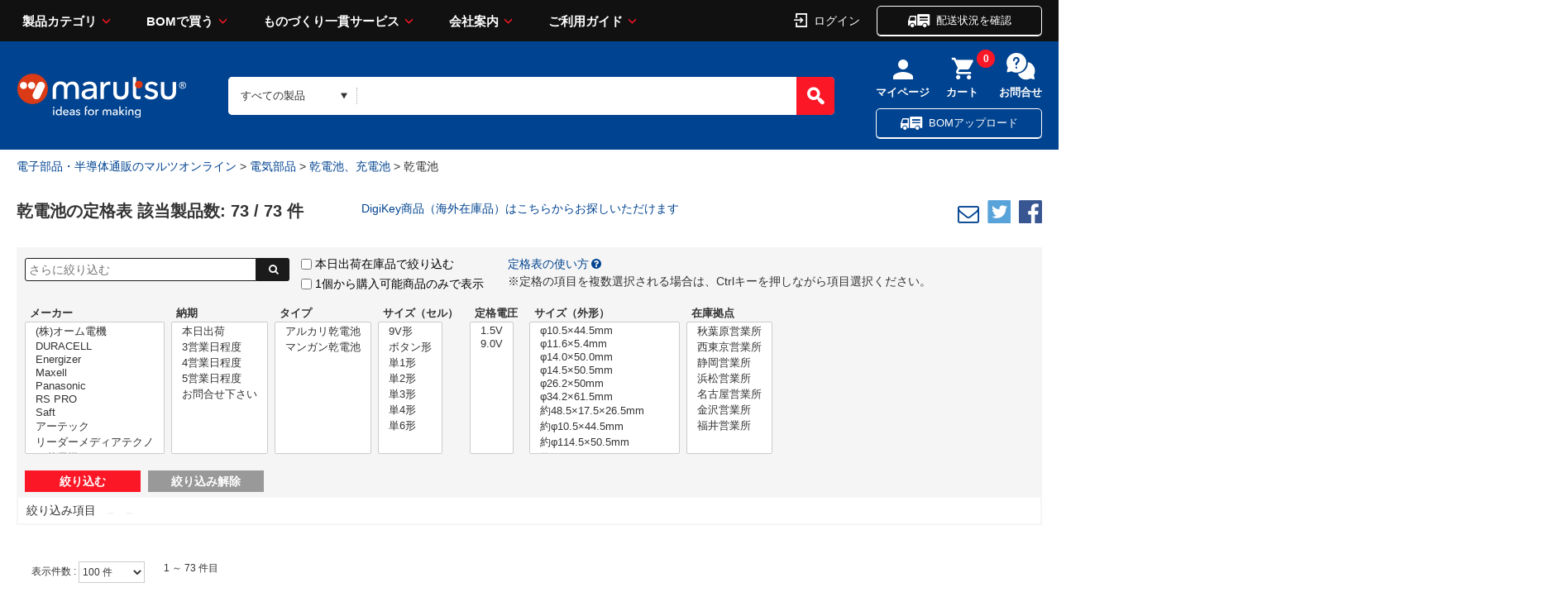

--- FILE ---
content_type: text/css
request_url: https://www.marutsu.co.jp/contents/css/RatedList.css?var=20251108
body_size: 1148
content:
@CHARSET "UTF-8";
table th {
	text-align:center;
	width:auto;
}
.hide {
	display: none;
}
/* RoHS・SPICE */
.formbtn_checkbox {
	display:inline-block;
}

/* 絞り込む・解除 */
.formbtn_button {
	display:inline-block;
	float:left;
}

/** 定格表の使い方 */
.search_input_container .howTo {
	margin-left:15px;
	vertical-align:-webkit-baseline-middle;
}

.search_input_container .search_check {
	color: #000000;
	font-weight: normal;
	display: inline-block;
}

.class_exp {
	margin-bottom: 15px;
}

.unit_right {
	text-align: right;
}

@media only screen and (min-width: 641px) {
  .remodal {
    max-width: 950px !important;
    max-height:574px !important;
  }
}


@media screen and (max-width:600px) {
	/* ソート/フィルター */
	.re-search_container {
		padding-top:0;
	}
	.sp_sort_filter {
		display: table !important;
		width: 100%;
	}
	.sp_sort_filter > div {
		display: table-cell !important;
		width: 50%;
	}
	.sp_sort_filter > div a {
		text-decoration: none;
		background: #eee;
		border-bottom: 1px solid #ccc;
		display: block;
		font-weight: bold;
		padding: 12px 8px 8px 8px;
		text-align: center;
		position: relative;
	}
	.sp_sort_filter > div a::before {
		font-family: "FontAwesome";
		content: "\f078";
		color: #fc1726;
		font-size: 0.9em;
		position: absolute;
		right: 15px;
		top: 10px;
	}
	.sp_sort_filter > div.active a::before {
		content: "\f077";
	}
	.sp_sort_filter .sp_sort a {
		border-right: 1px solid #ccc;
	}
	ul.menu_sort_list {
		background: #fff;
		position: relative;
		width: 100%;
		z-index: 100;
	}
	ul.menu_sort_list li {
		cursor: pointer;
		padding: 10px;
		border-bottom: 1px solid #ccc;
	}

	/* RoHS・SPICE */
	.contents_full .rated_list_formbtn label {
		display: block;
		margin: 3px 0;
	}

	/* 絞り込む・解除 */
	.formbtn_button {
		display:block;
		float:none;
	}
	.contents_full .rated_list_formbtn input[type="button"],
	.contents_full .rated_list_formbtn input[type="reset"] {
		border: 0;
		margin: 0;
		width: 100%;
	}
	.contents_full .rated_list_formbtn input[type="button"].filterbtn {
		margin-bottom: 10px;
	}

	.main_area .item_list_container.full_layout .item_spec .goodsExpSumText {
		display: block;
	}

	.main_area .item_list_container.full_layout .item_list_record .item_price .goodsPrice1IncludeTax {
		color: #333;
		font-weight: normal;
		font-size: small;
		margin-left: 8px;
	}

	.main_area .item_list_container.full_layout .item_list_record .item_list_number, .main_area .item_list_container.full_layout .item_list_record .item_name {
		font-size: 1.1em;

		vertical-align: middle;
	}

	.goodsExpSum_ForSp::after {
		content: "▼";
		padding-left: 0.5em;
	}
	.goodsExpSum_ForSp.active::after {
		content: "▲";
		padding-left: 0.5em;
	}


	/* 品質ランクアイコン */
	.contents_full .rated_list_table .document2 img.iconQualityRank{
	    margin-top: 5px;
	    margin-left: 5px;
	}
	.quality_rank_icon{
		padding-left: 5px;
		width: 55px;
		height: 25px;
		display: table-cell;
	}
}

/* Digi-Keyロゴ */
img.digiKeyLogo {
	height: auto !important;
	width: auto !important;
    vertical-align: middle;
    max-width: initial !important;
}
/* 品質ランクアイコン */
.contents_full .rated_list_table .document2 img.iconQualityRank{
    width: auto;
}

#maker option:disabled,
#deliDate option:disabled,
#sn option:disabled,
#rv1 option:disabled,
#rv2 option:disabled,
#rv3 option:disabled,
#rv4 option:disabled,
#rv5 option:disabled,
#rv6 option:disabled,
#rv7 option:disabled,
#rv8 option:disabled,
#rv9 option:disabled,
#rv10 option:disabled,
#rv11 option:disabled,
#rv12 option:disabled,
#rv13 option:disabled,
#rv14 option:disabled,
#rv15 option:disabled,
#rv16 option:disabled,
#rv17 option:disabled,
#rv18 option:disabled,
#rv19 option:disabled,
#rv20 option:disabled {
  color: #dcdcdc;
}

#searchButton:disabled {
	opacity: 0.1;
}

--- FILE ---
content_type: text/css
request_url: https://www.marutsu.co.jp/contents/shop/marutsu/css/slidebars.minCustom.css
body_size: 341
content:
.sb-slidebar.sb-active {
	display:none;
}

body,
html{
	overflow-x:visible;
}

#sb-site {
	-webkit-transform: none;
	-moz-transform: none;
	-o-transform: none;
	transform: none;
}

@media screen and (max-width:600px) {
	body,
	html {
		overflow-x:hidden
	}
	.sb-slidebar {
		background-color:#fff;
		color:#333;
		z-index:100;
	}
	.sb-slidebar.sb-active {
		display:block;
	}
	#slideMenu-L, #slideMenu-R {
		width:100%;
		overflow:scroll;
		-webkit-overflow-scrolling:touch;
		overflow-y:scroll;
		height:100%;
		border-left:1px solid #ddd;
	}
	.close-r {
		text-align:right;
		padding:8% 3%;
	}
	.sb-close {
		padding-right:3%;
	}
	.sb-close::before {
		font-family:FontAwesome;
		content:"\f057";
		float:right;
	}
	.sectionList + .sectionList {
		border-bottom:1px solid #ddd;
	}
	.sectionList > li {
		border-top:1px solid #ddd;
	}
	.sectionList > li > a {
		color:#333;
		display:block;
		padding:5% 4%;
	}
	.sectionList > li > a:hover {
		text-decoration:none;
	}
	.sectionList > li > a:before {
		font-family:FontAwesome;
		padding-right:3%;
		content:"\f105";
		float:right;
	}
	.sectionList > .title {
		background:#eee;
		font-weight:bold;
		padding:2% 4%;
	}
	.sb-close:hover {
		text-decoration:none;
	}
}

--- FILE ---
content_type: text/css
request_url: https://www.marutsu.co.jp/contents/css/header.css?var=20251108
body_size: 1344
content:
@CHARSET "UTF-8";
/*---------------------------------------------
clearfix - micro clearfix
---------------------------------------------*/
/* For modern browsers */
.clearfix:before,
.clearfix:after {
	content:"";
	display:table;
}
.clearfix:after {
	clear:both;
}
/* For IE 6/7 (trigger hasLayout) */
.clearfix {
	zoom:1;
}

/*---------------------------------------------
  サジェスト
---------------------------------------------*/
.ui-state-focus,
.ui-state-selected {
	background: #b9cee7 url(images/ui-bg_glass_75_dadada_1x400.png) 50% 50% repeat-x !important;
}
.ui-menu-item > a{
	display: block;
}

.ui-menu-item{
	margin-left: 10px;
}

/* --サジェスト下部に追加されるカテゴリメニュー-- */
.suggestPlusMinusButton,
.goodsClassCode3LinkIcon,
.digiKeyLogo{
	margin-bottom: 5px;
	margin-left: 5px;
}
/* サジェスト用定格表アイコン、デジキーアイコン（すべてテンプレート用途） */
.suggestRatedList,
.suggestDigiKeyLogo {
	display: none;
}

/* トップページ以外でのヘッダ部共通表示 - shop\marutsu\assets\styles\styles.scss参照 */
@media screen and (min-width:737px) {
  .gHeader02_notTop .gHeader02_search {
    display: flex;
    display: -webkit-flex
  }
}

/* トップページ以外でのヘッダ部表示では「stickyHeader」のヘッダををダミーで表示させる（スクリプト対応） */
.dummy{
	height: 0px !important;
}

/*
 カートポップアップデザイン: Project.common.css より流用
 （トップページの時はProject.common.cssが参照されないため必要）
-----------------------------------------------*/
#main_header #topGroupName{
	position: absolute;
	top:120px;
	right:270px;
	z-index: 200;
	width:300px;
	border-radius: 10px 10px 10px 10px;
	border: 4px #ccc solid;       /* 枠線の装飾 */
	padding: 15px 10px 10px 10px;  /* 内側の余白 */
	background-color:#004390;
	font-size: 0.9em;
    font-weight: bold;
    display:none;
    color: #fff;
}

#main_header #topGroupName table {
	font-weight: normal;
	color: black;
    background-color: white;
}

#main_header #topGroupName .button a {
    color: #fff;
}

#main_header #topGroupName table a {
    text-decoration: none;
    color: #004390;
}

header #main_header #topGroupName table a:hover {
    text-decoration: underline;
}

#main_header #topGroupName #totalAmt_innerId {
	position: absolute;
    right: 16px;
}

/* カテゴリーサジェスト */
.SuggestCategoryParts{
    text-decoration: underline !important;
}

.miniCart.imgTd {
	width:20%;
}
/** IE11対応 **/
.miniCart.imgTd .goodsImage {
	width:65px;
}
.miniCart.button {
	margin:10px 5px;
	background-color: red;
}
#main_header #topGroupName .miniCart.button a {
	width: 100%;
    display: inline-block;
    padding: 5px;
    text-align: center;
    text-decoration: none;
}

#main_header #topGroupName table th,
#main_header #topGroupName table td {
    border-right-style: none;
    border-left-style: none;
}

#main_header #topGroupName .goodsPriceRight {
    position: absolute;
    right: 16px;
}

#main_header #topGroupName .goodsInfo {
    text-align:left;
}

/** ミニカートの位置 **/
@media (max-width: 1700px) {
	#main_header #topGroupName{
		top:120px;
		right:110px;
	}
}

@media (max-width: 1500px) {
	#main_header #topGroupName{
		top:120px;
		left: calc(1240px - 300px);
	}
}


.backPunchout{
	padding: 4px 7px;
    font-size: 15px;
    font-weight: 700;
    color: #fff !important;
    text-decoration: none;
}

#main_header.gHeader02_notTop{
    display: flex;
    flex-direction: column;
    flex-wrap: nowrap;
    align-items: center;
}

#searchBottomInclude {
	height: auto;
    /*overflow: hidden;*/
    width: 100%;
}

--- FILE ---
content_type: text/css
request_url: https://www.marutsu.co.jp/contents/css/footer.css?var=20251108
body_size: 59
content:
@CHARSET "UTF-8";

footer {
	margin: 30px 0 0;
	background-color: #fff;
}

footer .gContact {
    margin: 0;
}

footer .gContact a:visited {
    text-decoration: initial;
    color: #fff;;
}

footer .gContact a:link {
    text-decoration: initial;
    color: #fff;;
}

footer .gContact .btn {
	/* IE11対応 */
    /* text-indent: initial;*/
    text-indent: 0px;
    white-space: initial;
    overflow: initial;
}

.gFooter_link>strong {
    display: block;
    padding: 0 1em;
    font-size: 13px;
    text-decoration: none;
    color: inherit;
}

.gFooter_link>span {
    display: block;
    padding: 0 1em;
    font-size: 13px;
    text-decoration: none;
    color: inherit;
}

.gFooterBase {
	background-color:#fff;
}

--- FILE ---
content_type: application/javascript
request_url: https://www.marutsu.co.jp/contents/js/RatedList.js?var=20251108
body_size: 5784
content:
/**
 * 定格表 のJavaScript実装ファイルです。
 * standard.js及び、eltex.standard.jsのfunctionを利用しています。
 * 履歴   : WebSystemGenerator-latest, Created
 * @since 2014/07/07
 */

var noChangeList = "";

/**
 * 初期化処理です。追加の初期化処理を行う場合は、このメソッドをオーバーライドしてください。
 * @param form フォーム
 * @param screenItem 画面アイテム情報
 */
function initializeScreen(form, screenItem) {

	if ($("#totalCnt").text() == 0) {
		// 検索結果が0件の場合は絞り込むボタンと虫眼鏡アイコンを非活性にする
		$("#searchButton").prop("disabled", true);
		$("#searchKeywordButton").prop("disabled", true);
		$(".search_btn").css("opacity", "0.1");
	} else {
		$("#searchButton").prop("disabled", false);
		$("#searchKeywordButton").prop("disabled", false);
		$(".search_btn").css("opacity", "");
	}


	// 商品説明の制御（スマホ）
	toggleGoodsExpSumSp();

}

/**
 * スマホサイトでのソート部分の表示、非表示を切り替える処理です。
 */
function toggleRatedListSortCtrl() {

	var hide = "hide";
	var forPC = "forPC";
	var forSP = "forSP";

	// フィルターが開いていれば閉じる
	var filter = document.getElementById("menu_filter_list");

	if (filter.className.indexOf(forSP) > 0) {
		filter.className = filter.className.replace(forSP, forPC);
		$(".sp_filter").toggleClass('active');
	}

	// ソートの表示・非表示切り替え
	var sort = document.getElementById("menu_sort_list");

	if (isNullorUndefined(sort)) {
		return;
	}

	if (sort.className.indexOf(hide) > 0) {
		sort.className = sort.className.replace(hide, forSP);
	} else {
		sort.className = sort.className.replace(forSP, hide);
	}

	$(".sp_sort").toggleClass('active');

}
/**
 * スマホサイトでの絞り込み部分の表示、非表示を切り替える処理です。
 */
function toggleRatedListFilterCtrl() {

	var hide = "hide";
	var forPC = "forPC";
	var forSP = "forSP";

	// ソートが開いていれば閉じる
	var sort = document.getElementById("menu_sort_list");

	if (sort.className.indexOf(forSP) > 0) {
		sort.className = sort.className.replace(forSP, hide);
		$(".sp_sort").toggleClass('active');
	}

	// フィルターの表示・非表示切り替え
	var forPC = "forPC";
	var forSP = "forSP";

	var filter = document.getElementById("menu_filter_list");

	if (isNullorUndefined(filter)) {
		return;
	}

	if (filter.className.indexOf(forPC) > 0) {
		filter.className = filter.className.replace(forPC, forSP);
	} else {
		filter.className = filter.className.replace(forSP, forPC);
	}

	$(".sp_filter").toggleClass('active');

}

/**
 * 絞り込み解除に対し、クリックされた際に実行されるイベント処理です。
 * @param sender 対象オブジェクト(リセット)
 * @param e イベント
 */
function onclickResetButton(sender, e) {
	var form = document.forms["formMain"];
	form.reset();

	// 解除リンクを不可視化
	hideArea("releaseMakerDiv");
	for (var i = 1; i <= 20; i++) {
		hideArea("releaseRvDiv" + i);
	}
	hideArea("releaseSnDiv");
	hideArea("releaseDeliDateDiv");

	// Ajax実行、件数取得
	searchRatedCount();

    return true;
}

/**
 * 検索に対し、クリックされた際に実行されるイベント処理です。
 * @param sender 対象オブジェクト(検索)
 * @param e イベント
 */
function onclickSearchButton(sender, e) {
    if (isNullorUndefined(screenItem)) {
        return false;
    }

    var isError = screenItem.checkSearchButtonAction();
    if (isError) {
        return false;
    }

    screenItem.onclickSearchButtonAction(sender, e);
    return true;
}

/**
 * 検索のやり直しに対し、クリックされた際に実行されるイベント処理です。
 * @param sender 対象オブジェクト(検索のやり直し)
 * @param e イベント
 */
function onclickResearchButton(sender, e) {
    if (isNullorUndefined(screenItem)) {
        return false;
    }

    var isError = screenItem.checkResearchButtonAction();
    if (isError) {
        return false;
    }
//    $("#selectCriteriaGroup select").each(function() {
//        this.attr("selected",false);
//    });
//	$("#selectedRatedImg").val(imgNm);
//	$("#selectedIndex").val("1");

    screenItem.onclickResearchButtonAction(sender, e);
    return true;
}

/**
 * ラベルのテキスト設定
 * @param item 対象オブジェクト
 * @param txt 設定内容
 */
function setLabelValue(item,txt) {
	$(item).text(txt);
	return;
}

var screenItem;
$(document).ready(function() {
    var form = document.forms["formMain"];
    screenItem = new RatedList(form);

	$(".dataSheet").attr("target","_blank");

	$(".prevDigiBanner").each(function() {
		var digiBannerLink = '/categories_' + $('#goodsClassCode1').val() + '/#digiKeyTop';
		$(this).after('<div class="digiBannerInList"><a href="' + digiBannerLink + '"><img src="contents/shop/marutsu/img/common/digiKeyBannerInList.jpg" loading="lazy" alt=""></a></div>')
	});
	$(".prevMarutsuBanner").each(function() {
		var marutsuBannerLink = '/categories_' + $('#goodsClassCode1').val() + '/';
		$(this).after('<div class="digiBannerInList"><a href="' + marutsuBannerLink + '"><img src="contents/shop/marutsu/img/common/marutsuGoodsBanner.jpg" loading="lazy" alt=""></a></div>')
	});
	$(".prevMarutsuAlink").each(function() {
		var marutsuBannerLink = '/categories_' + $('#goodsClassCode1').val() + '/';
		$(this).after('<a href="' + marutsuBannerLink + '">マルツ商品（自社在庫品）はこちらからお探しいただけます</a>')
	});

	//べんりねっと改修対応
	//特定条件時にメーカーに紐づく商品をカートに入れられないようにする
	//検索API側で除外するためここでの判定は無しとする 
	//hiddenMakerRatedList();
	//ターゲットタグ変更　　※べんりねっと版
	//changeTargetTag();
	//ターゲットタグ変更　　※物品調達システム版
	//goodsProcurementChangeTargetTag();
});

/** べんりねっと改修対応
 * パンチアウト設定マスタの非表示メーカーコードと画面値の商品コードに紐づくメーカーコードが一致した場合、
 * 当該商品をカートに入れられないように、カートに入れるボタンの属性を変更する
 */
function hiddenMakerRatedList(){
	//DB値取得→セッションに保持処理を呼び出すためのajax処理
	var ajax = getUrlWithContextPath("jp/eltex/xsp/ajax/custom/AjaxBenriNetBean.json", "");
	$.getJSON(ajax, {"TransitionSource":"hiddenMaker"}, function(info) {
		//非表示メーカーードが取得できた場合のみ後続の処理を行う
		var hiddenMakerCode = info.results.hiddenMakerCode;
		if (hiddenMakerCode != "" && hiddenMakerCode != null && hiddenMakerCode != undefined) {

			//区切り文字があるか検索
			var strSerch = hiddenMakerCode.indexOf('|');
			//区切り文字の有無で処理を振り分け
			if (strSerch > 0) {
				//区切り文字あり
				//配列に格納
				var splitCode = hiddenMakerCode.split('|');
				//配列分繰り返し、特定のhtmlタグを書き換える
				for (var i = 0; i < splitCode.length; i++) {
					//特定の条件の場合に、カートに入れるボタンを無効化
					cartButtonDisabledRatedList(splitCode[i]);
				}
			}
			else if (strSerch == -1) {
				//特定の条件の場合に、カートに入れるボタンを無効化
				cartButtonDisabledRatedList(hiddenMakerCode);
			}
			else{
				console.log("例外");
			}
		}
	});
}

/**  べんりねっと改修対応
 * 特定の条件の場合に、カートに入れるボタンを無効化
 *
 * @param {} code
 * @returns {}
 */
function cartButtonDisabledRatedList(code){
	//区切り文字なし
	const GOODS_ID = "salesGoodsCode_";
	const CHECK_ID = "resultsRow_";
	var id;
	var makerCode;

	//商品リストをすべて取得
	var rowList = $('#results');
	//商品リストから各項目ずつ取り出す
	var list = rowList[0].tBodies[0].rows;

	//一時的に同期化
	$.ajaxSetup({ async: false });
	//リスト数分繰り返す
	$.each(list, function(i){
		//対象のリストの要素のみを処理するためのチェック
		if (list[i].id.indexOf(CHECK_ID) === 0) {
			//ID文字列作成
			id = GOODS_ID + i;
			//上記IDを元に商品コードを取得
			var goodsCodeTag = document.getElementById(id);
			//nullチェック
			if (goodsCodeTag != "" && goodsCodeTag != null && goodsCodeTag != undefined) {
				//商品コード取得
				var goodsCode = goodsCodeTag.value;
				//Ajax処理
				var ajax = getUrlWithContextPath("jp/eltex/xsp/ajax/custom/AjaxBenriNetBean.json", "");
			    $.getJSON(ajax, {"TransitionSource":"hiddenMaker", "goodsCode":goodsCode}, function(goodsInfo) {
			    	//メーカーコード取得
					makerCode = goodsInfo.results.makerCode;
					//取得したメーカーコードと当該コードが一致した場合、カート属性の変更
					if (makerCode == code) {
						const CART_ID = "addCart_";
						var cartId = CART_ID + i;
						//カート入れるボタンのタグ要素取得
						var cartTag = document.getElementById(cartId);

						//タグが取得できた場合
						if (cartTag != "" && cartTag != null && cartTag != undefined) {
							//カート属性の中身を変更
							cartTag.disabled = "disabled";             //ボタン無効化
							cartTag.value = "不可";
							cartTag.className = "";
						}
					}
			    });
			}
		}
		else{
			//対象外のリストがあった場合は、インデックス値補正のためiをマイナス1する
			i = i -1;
		}

	});
	//非同期に戻す
	$.ajaxSetup({ async: true });
}

/** べんりねっと改修対応
 * target属性を_selfに変更する
 * @returns {}
 */
function changeTargetTag(){
	//セッション情報を参照するためのAjax処理
	var ajax = getUrlWithContextPath("jp/eltex/xsp/ajax/custom/AjaxBenriNetBean.json", "");
	commonPunchoutMode(ajax);
}

/** 物品調達システム対応
 * target属性を_selfに変更する
 * @returns {}
 */
function goodsProcurementChangeTargetTag(){
	//セッション情報を参照するためのAjax処理
	var ajax = getUrlWithContextPath("jp/eltex/xsp/ajax/custom/AjaxGoodsProcurementBean.json", "");
	commonPunchoutMode(ajax);
}

/**
 * 共通処理
 * パンチアウト時に商品詳細を新規ウインドウで開かせないようにする
 * @param {呼び出すAjax} ajax
 * @returns {}
 */
function commonPunchoutMode(ajax){
	$.getJSON(ajax, {"TransitionSource":"header"}, function(info) {
		//セッションからべんりねっと経由かを取得
		var flag = info.results.PunchOutSiteCheck;
		console.log('ajax : ' + ajax);
		console.log('flag : ' + flag);
		//取得できていれば後続の処理を行う    model_no_0_link
		if (flag != "" && flag != null && flag != undefined) {
			//
			const TARGET_STR1 = "model_no_";
			const TARGET_STR2 = "_link";
			var id;
			var makerCode;

			//商品リストをすべて取得
			var rowList = $('#results');
			//商品リストから各項目ずつ取り出す
			var list = rowList[0].tBodies[0].rows;
			console.log('goods list length : ' + list.length);

			//商品数の数だけ繰り返す
			$.each(list, function(i){
				//要素を一つずつ取得
				id = TARGET_STR1 + i + TARGET_STR2;
				console.log('target id : ' + id);
				var goods = document.getElementById(id);
				console.log('goods : ' + goods);
				if(goods != null && goods != undefined){
					//target属性変更
					console.log('before goods.target : ' + goods.target);
					goods.target = "_self";
					console.log('after goods.target : ' + goods.target);
				}else{
					console.log('else goods null');
				}
			});
		}
	});
}

function cartAlert(){
	alert("カートに保存できません。");
}

/**
 * まとめ買いに対し、クリックされた際に実行されるイベント処理です。
 * @param sender 対象オブジェクト(まとめ買い)
 * @param e イベント
 * @param rowIndex 行インデックス番号
 */
function onclickBulkBuying(sender, e, rowIndex, indexSymbol) {
    if (isNullorUndefined(screenItem)) {
        return false;
    }

    var isError = screenItem.checkBulkBuyingAction(rowIndex);
    if (isError) {
        return false;
    }

    var actionReturn = screenItem.onclickBulkBuyingAction(sender, e, rowIndex, indexSymbol);
    return actionReturn;
}

/**
 * イメージに対し、クリックされた際に実行されるイベント処理です。
 * @param sender 対象オブジェクト(イメージ)
 * @param e イベント
 * @param rowIndex 行インデックス番号
 */
function onclickRatedImage(sender, e, rowIndex, indexSymbol) {
    if (isNullorUndefined(screenItem)) {
        return false;
    }

    var isError = screenItem.checkRatedImageAction(rowIndex);
    if (isError) {
        return false;
    }
    var url = sender.src;
    var parameter = "";
    var setting = "";
    var focus = ""

    openRefSelectWindow(url, 400, 400, parameter, setting, focus);

    var actionReturn = screenItem.onclickRatedImageAction(sender, e, rowIndex, indexSymbol);
    return actionReturn;
}

/**
 * カート画面へに対し、クリックされた際に実行されるイベント処理です。
 * @param sender 対象オブジェクト(カート画面へ)
 * @param e イベント
 */
function onclickCartButton(sender, e) {
    if (isNullorUndefined(screenItem)) {
        return false;
    }

    var isError = screenItem.checkCartButtonAction();
    if (isError) {
        return false;
    }

    var actionReturn = screenItem.onclickCartButtonAction(sender, e);
    return actionReturn;
}

/**
 * お問合せ画面へに対し、クリックされた際に実行されるイベント処理です。
 * @param sender 対象オブジェクト(お問合せ画面へ)
 * @param e イベント
 */
function onclickInquiryButton(sender, e) {
    if (isNullorUndefined(screenItem)) {
        return false;
    }

    var isError = screenItem.checkInquiryButtonAction();
    if (isError) {
        return false;
    }

    var actionReturn = screenItem.onclickInquiryButtonAction(sender, e);
    return actionReturn;
}

/**
 * 見積依頼に対し、クリックされた際に実行されるイベント処理です。
 * @param sender 対象オブジェクト(見積依頼)
 * @param e イベント
 * @param rowIndex 行インデックス番号
 */
function onclickEstimate(sender, e, rowIndex, indexSymbol) {
    if (isNullorUndefined(screenItem)) {
        return false;
    }

    var isError = screenItem.checkEstimateAction(rowIndex);
    if (isError) {
        return false;
    }

    var actionReturn = screenItem.onclickEstimateAction(sender, e, rowIndex, indexSymbol);
    return actionReturn;
}

/**
 * 検索ボタンに対し、クリックされた際に実行されるイベント処理です。
 * @param sender 対象オブジェクト(検索ボタン)
 * @param e イベント
 */
function onclickSearchKeywordButton(sender, e) {
    if (isNullorUndefined(screenItem)) {
        return false;
    }

    var isError = screenItem.checkSearchKeywordButtonAction();
    if (isError) {
        return false;
    }

    var actionReturn = screenItem.onclickSearchKeywordButtonAction(sender, e);
    return actionReturn;
}

/**
 * メーカーの選択が変更された際に実施されるイベント処理です。
 */
function changeMaker() {
	if (isMultipleSelect("maker")) {
		showArea("releaseMakerDiv");
	} else {
		hideArea("releaseMakerDiv");
	}

	// Ajax実行、件数取得
	searchRatedCount("maker");

	return false;
}

/**
 * メーカーの選択解除処理です。
 */
function releaseMaker() {
	// 選択解除
	releaseMultipleSelect("maker");

	// 解除リンクを不可視化
	hideArea("releaseMakerDiv");

	// Ajax実行、件数取得
	searchRatedCount();

	return false;
}

/**
 * 在庫先の選択が変更された際に実施されるイベント処理です。
 */
function changeSn() {
	if (isMultipleSelect("sn")) {
		showArea("releaseSnDiv");
	} else {
		hideArea("releaseSnDiv");
	}

	// Ajax実行、件数取得
	searchRatedCount("sn");

	return false;
}

/**
 * 在庫先の選択解除処理です。
 */
function releaseSn() {
	// 選択解除
	releaseMultipleSelect("sn");

	// 解除リンクを不可視化
	hideArea("releaseSnDiv");

	// Ajax実行、件数取得
	searchRatedCount();

	return false;
}

/**
 * 納期の選択が変更された際に実施されるイベント処理です。
 */
function changeDeliDate() {
	if (isMultipleSelect("deliDate")) {
		showArea("releaseDeliDateDiv");
	} else {
		hideArea("releaseDeliDateDiv");
	}

	// Ajax実行、件数取得
	searchRatedCount("deliDate");

	return false;
}

/**
 * 納期の選択解除処理です。
 */
function releaseDeliDate() {
	// 選択解除
	releaseMultipleSelect("deliDate");

	// 解除リンクを不可視化
	hideArea("releaseDeliDateDiv");

	// Ajax実行、件数取得
	searchRatedCount();

	return false;
}

/**
 * 定格項目の選択が変更された際に実施されるイベント処理です。
 * @param num 定格項目番号
 */
function changeRv(num) {
	if (isMultipleSelect("rv" + num)) {
		showArea("releaseRvDiv" + num);
	} else {
		hideArea("releaseRvDiv" + num);
	}

	// Ajax実行、件数取得
	searchRatedCount("rv" + num);

	return false;
}

/**
 * 定格項目の選択解除処理です。
 * @param num 定格項目番号
 */
function releaseRv(num) {
	// 選択解除
	releaseMultipleSelect("rv" + num);

	// 解除リンクを不可視化
	hideArea("releaseRvDiv" + num);

	// Ajax実行、件数取得
	searchRatedCount();

	return false;
}

/**
 * RoHSに対し、フォーム部品の内容が変更された際に実行されるイベント処理です。
 * @param sender 対象オブジェクト(RoHS)
 * @param e イベント
 */
function onchangeRohs(sender, e) {
	// Ajax実行、件数取得
	searchRatedCount();
	return true;
}

/**
 * SPICEに対し、フォーム部品の内容が変更された際に実行されるイベント処理です。
 * @param sender 対象オブジェクト(SPICE)
 * @param e イベント
 */
function onchangeSpice(sender, e) {
	// Ajax実行、件数取得
	searchRatedCount();
	return true;
}

/**
 * 即日出庫在庫に対し、フォーム部品の内容が変更された際に実行されるイベント処理です。
 * @param sender 対象オブジェクト(即日出庫在庫)
 * @param e イベント
 */
function onchangeTds(sender, e) {
	// Ajax実行、件数取得
	searchRatedCount();
	return true;
}

/**
 * Ajaxで現在の選択値の検索を実施後、件数を更新します。
 * @param 変更対象外リストのid
 */
function searchRatedCount(id) {

	noChangeList = "";
	if (!isNullorUndefined(id)) {
		noChangeList = id;
	}
	// rvAjaxは共通メソッド呼び出し(Project.common.js)
	rvAjax();
}

/**
 * 現在の選択値の検索実施後のCallback処理です。
 * @param totalCount 検索件数
 * @param makerSelections メーカー
 * @param deliDateSelections 納期
 * @param snSelections 在庫拠点
 * @param sortedRatedInfo 定格項目
 */
function callbackRatedCount(totalCount, makerSelections, deliDateSelections, snSelections, sortedRatedInfo) {
	var n = getFormatedNumberString(totalCount, 0, true);
	setInnerText("totalCnt", n, true);

	if (n == 0) {
		// 検索結果が0件の場合は絞り込むボタンと虫眼鏡アイコンを非活性にする
		$("#searchButton").prop("disabled", true);
		$("#searchKeywordButton").prop("disabled", true);
		$(".search_btn").css("opacity", "0.1");
	} else {
		$("#searchButton").prop("disabled", false);
		$("#searchKeywordButton").prop("disabled", false);
		$(".search_btn").css("opacity", "");
	}
	// メーカー
	if (noChangeList != "maker") {
		const maker = Object.entries(makerSelections);
		// 全て選択不可にする
		$('#maker option').each(function(index, element){
			$(element).prop("disabled", true);
		});
		// 返却されたメーカーのみ選択可に変更
		for (let i = 0; i < maker.length; i++) {
			$("#maker option[value='" + maker[i][0] + "']").prop("disabled", false);
		}
	}

	// 納期
	if (noChangeList != "deliDate") {
		const deliDate = Object.entries(deliDateSelections);
		// 全て選択不可にする
		$('#deliDate option').each(function(index, element){
			$(element).prop("disabled", true);
		});
		// 返却された納期のみ選択可に変更
		for (let i = 0; i < deliDate.length; i++) {
			$("#deliDate option[value='" + deliDate[i][0] + "']").prop("disabled", false);
		}
	}

	// 在庫拠点
	if (noChangeList != "sn") {
		const sn = Object.entries(snSelections);
		// 全て選択不可にする
		$('#sn option').each(function(index, element){
			$(element).prop("disabled", true);
		});
		// 返却された納期のみ選択可に変更
		for (let i = 0; i < sn.length; i++) {
			$("#sn option[value='" + sn[i][0] + "']").prop("disabled", false);
		}
	}
	// 定格値
	// 全て選択不可にする
	for (let i = 1; i <= 20; i++) {
		if (noChangeList != "rv" + i) {
			if (!isNullorUndefined($('#rv' + i))) {
				// 全て選択不可にする
				$('#rv' + i + ' option').each(function(index, element){
					$(element).prop("disabled", true);
				});
			}
		}
	}

	const rated = Object.entries(sortedRatedInfo);
	for (let i = 0; i < rated.length; i++) {
		if (noChangeList != "rv" + rated[i][1]["ratedItemNo"]) {
			$('#rv' + rated[i][1]["ratedItemNo"] + ' option').each(function(index, element){
				const ratedItems = Object.entries(rated[i][1]["ratedItemSelections"]);
				// 返却された定格値のみ選択可に変更
				for (let j = 0; j < ratedItems.length; j++) {
					if ($(element).val() == ratedItems[j][0]) {
						$(element).prop("disabled", false);
						break;
					}
				}
			});
		}
	}

}

/**
 * BOMに追加に対し、クリックされた際に実行されるイベント処理です。
 * @param sender 対象オブジェクト(BOMに追加)
 * @param e イベント
 * @param rowIndex 行インデックス番号
 */
function onclickAddBom(sender, e, rowIndex, indexSymbol) {
    if (isNullorUndefined(screenItem)) {
        return false;
    }

    var isError = screenItem.checkAddBomAction(rowIndex);
    if (isError) {
        return false;
    }

    var actionReturn = screenItem.onclickAddBomAction(sender, e, rowIndex, indexSymbol);
    return actionReturn;
}

/**
 * お気に入りに対し、クリックされた際に実行されるイベント処理です。
 * @param sender 対象オブジェクト(お気に入り)
 * @param e イベント
 * @param rowIndex 行インデックス番号
 */
function onclickFavoriteLink(sender, e, rowIndex, indexSymbol) {
    //顧客お気に入りフォルダが選択されていなければポップアップを開く
    if (isNullorUndefinedorEmpty($('#favoriteFolderCode').val()) &&
    	dispFavoriteFolderList(sender.id)) {
    	return false;
    }

    if (isNullorUndefined(screenItem)) {
        return false;
    }

    var isError = screenItem.checkFavoriteLinkAction(rowIndex);
    if (isError) {
        return false;
    }
    //focus対応
	$('#focusItemId').val(sender.id);

    var actionReturn = screenItem.onclickFavoriteLinkAction(sender, e, rowIndex, indexSymbol);
    return actionReturn;
}
/**
 * キーワード検索エリアに対し、フォーカスを失った際に実行されるイベント処理です。
 * @param sender 対象オブジェクト(キーワード検索エリア)
 * @param e イベント
 */
function onblurSearchKeyword(sender, e) {
	// Ajax実行、件数取得
	searchRatedCount();
	return true;
}

/**
 * デジキー在庫数量文言(リンク)に対し、クリックされた際に実行されるイベント処理です。
 * @param sender 対象オブジェクト(デジキー在庫数量文言(リンク))
 * @param e イベント
 * @param rowIndex 行インデックス番号
 */
function onclickDigiKeyReadyNumLink(sender, e, rowIndex, indexSymbol) {
    if (isNullorUndefined(screenItem)) {
        return false;
    }

    var isError = screenItem.checkDigiKeyReadyNumLinkAction(rowIndex);
    if (isError) {
        return false;
    }

    var actionReturn = screenItem.onclickDigiKeyReadyNumLinkAction(sender, e, rowIndex, indexSymbol);
    return actionReturn;
}

/**
 * デジキー納期（リンク）に対し、クリックされた際に実行されるイベント処理です。
 * @param sender 対象オブジェクト(デジキー納期（リンク）)
 * @param e イベント
 * @param rowIndex 行インデックス番号
 */
function onclickDigiKeyDeliveryDateTypeLink(sender, e, rowIndex, indexSymbol) {
    if (isNullorUndefined(screenItem)) {
        return false;
    }

    var isError = screenItem.checkDigiKeyDeliveryDateTypeLinkAction(rowIndex);
    if (isError) {
        return false;
    }

    var actionReturn = screenItem.onclickDigiKeyDeliveryDateTypeLinkAction(sender, e, rowIndex, indexSymbol);
    return actionReturn;
}

/**
 * スマホサイトでの商品説明
 */
function toggleGoodsExpSumSp() {

	$('.goodsExpSumText').css("display", "none");
	$('.goodsExpSum_ForSp').off('click');
	$('.goodsExpSum_ForSp').on('click',function () {
		$(this).toggleClass('active');
		$('+dd', this).slideToggle('slow');
	});
}


--- FILE ---
content_type: application/javascript
request_url: https://www.marutsu.co.jp/contents/js/favoriteFolderList.js?var=20251108
body_size: 301
content:
/**
 * 顧客お気に入りフォルダ
 * 
 * 各画面jsから呼び出されることを想定してます。
 * @since 2018/12/25
 * 
 */

var selectedId = null;

function dispFavoriteFolderList(id) {
	if ($('#ecLoginCheck').val() == "0") {
		return false;
	}
	var targetPosition = $('#' + id).offset();
	$('.favoriteFolder').show();
	$('.favoriteFolder').offset({ top: targetPosition.top + 20, left: targetPosition.left });
	//空にする。
	$('#favoriteFolderCode').val(null);
	selectedId = id;
	return true;
}

/**
 * 顧客お気に入りフォルダを選択した場合。
 * 
 * @param {} favoriteFolderCode
 * @returns {} 
 */
function onclickFavoriteFolderLink(favoriteFolderCode) {
	if (isNullorUndefinedorEmpty(selectedId)) {
		return false;
	}
	$('#favoriteFolderCode').val(favoriteFolderCode);
	//初めに選択したIDのお気に入りリンクをクリックする。
	$('#' + selectedId).click();
	selectedId = null;
	return false;
}

/**
 * ×ボタンをクリックしたときの挙動
 * @returns {} 
 */
function onclickBatuButton(className) {
	$('.' + className).hide();
	return false;
}

--- FILE ---
content_type: text/javascript; charset=utf-8
request_url: https://d.rcmd.jp/marutsu.co.jp/item/recommend.js
body_size: 15786
content:
if (!window._rcmdjp) {
  _rcmdjp = {
    // actions
    _setUser: function(params) {
      _rcmdjp._users.push(params || {});
    },
    _setItemData: function(params, options) {
      params = params || {};

      var inherits = (options || {}).inherit || [];
      if (!(inherits instanceof Array)) inherits = [inherits];
      for (var i = 0, column; column = inherits[i]; i++) params[column] = params[column] || '__inherit__';

      _rcmdjp._itemDataList.push(params);
    },
    _trackRecommend: function(params) {
      params = params || {};
      _rcmdjp._trackedElements.push(_rcmdjp._merge(_rcmdjp._addDefaultRankingParams(params), { mode: params.type || 'pv', template: params.template }));
      _rcmdjp._trackedRecommends.push(_rcmdjp._addDefaultRecommendParams(params));
    },
    _displayRecommend: function(params) {
      params = params || {};
      _rcmdjp._trackRecommend(params);
      _rcmdjp._displayedRecommends.push(_rcmdjp._merge(_rcmdjp._addDefaultRecommendParams(params), { _elementID: params.el || _rcmdjp._writeElement() }));
    },
    _trackRanking: function(params) {
      params = params || {};
      _rcmdjp._trackedElements.push(_rcmdjp._merge(_rcmdjp._addDefaultRankingParams(params), { mode: 'ranking', template: params.template }));
    },
    _displayRanking: function(params) {
      params = params || {};
      _rcmdjp._trackRanking(params);
      _rcmdjp._displayedRankings.push(_rcmdjp._merge(_rcmdjp._addDefaultRankingParams(params), { _elementID: params.el || _rcmdjp._writeElement() }));
    },
    _displayHistory: function(params) {
      params = _rcmdjp._addDefaultHistoryParams(params || {});
      if (_rcmdjp._displayedHistoryNum > 0)
        _rcmdjp._trackedElements.push(_rcmdjp._merge(params, { mode: 'history', template: params.template }));
      _rcmdjp._displayedHistories.push(_rcmdjp._merge(params, { _elementID: params.el || _rcmdjp._writeElement() }));
    },
    _displayMultiDeviceHistory: function(params) {
      params = _rcmdjp._addDefaultHistoryParams(params || {});
      if (_rcmdjp._useMultiDeviceHistory && params.id.length > 0) {
        if (_rcmdjp._displayedHistoryNum > 0)
          _rcmdjp._trackedElements.push(_rcmdjp._merge(params, { mode: 'multi_device_history', template: params.template }));
        _rcmdjp._displayedMultiDeviceHistories.push(_rcmdjp._merge(params, { _elementID: params.el || _rcmdjp._writeElement() }));
      } else {
        if (_rcmdjp._displayedHistoryNum > 0)
          _rcmdjp._trackedElements.push(_rcmdjp._merge(params, { mode: 'history', template: params.template }));
        _rcmdjp._displayedHistories.push(_rcmdjp._merge(params, { _elementID: params.el || _rcmdjp._writeElement() }));
      }
    },
    _displayNewItem: function(params) {
      params = _rcmdjp._addDefaultNewItemParams(params || {});
      _rcmdjp._trackedElements.push(_rcmdjp._merge(params, { mode: 'new_item', template: params.template }));
      _rcmdjp._displayedNewItems.push(_rcmdjp._merge(params, { _elementID: params.el || _rcmdjp._writeElement() }));
    },
    _displayPickup: function(params) {
      params = params || {};
      _rcmdjp._trackedElements.push(_rcmdjp._merge(params, { mode: 'pickup', template: params.template }));
      _rcmdjp._displayedPickups.push(_rcmdjp._merge(params, { _elementID: params.el || _rcmdjp._writeElement() }));
    },
    _trackConversion: function(items, options) {
      items = items || {};
      if (options && options.order) items.__order__ = options.order;
      _rcmdjp._trackedConversions.push(items);
    },
    _trackTourRecommend: function(params) {
      params = params || {};
      _rcmdjp._setItemData(_rcmdjp._addDefaultTourRecommendItemParams(params));
      _rcmdjp._trackRecommend(_rcmdjp._addDefaultRecommendParams(params));
    },
    _displayTourRecommend: function(params) {
      params = params || {};
      _rcmdjp._setItemData(_rcmdjp._addDefaultTourRecommendItemParams(params));
      _rcmdjp._displayRecommend(_rcmdjp._addDefaultRecommendParams(params));
    },
    _disableClickedItem: function() {
      var cookies = _rcmdjp._getCookies('recommend', true);
      if (!cookies || !cookies.clickedURL) return;
      var code = _rcmdjp._getItemCodeForURL(cookies.clickedURL);
      if (!code) return;
      _rcmdjp._setItemData({ code: code, disabled: 1 });
    },
    _displayPersonalizedRecommend: function(params) {
      params = params || {};
      _rcmdjp._trackedElements.push(_rcmdjp._merge(params, { mode: 'personalized_recommend', template: params.template }));
      _rcmdjp._displayedPersonalizedRecommends.push(_rcmdjp._merge(params, { _elementID: params.el || _rcmdjp._writeElement() }));
    },
    _sendTrackBeacons: function(params) {
      try{
        _rcmdjp._trackRecommend(params);
        _rcmdjp._triggerTrackRecommends();
        _rcmdjp._triggerTrackElements();
      } catch(err) {}
    },

    // targets
    _target: {
      _viewed: function() {
        var codes = [];
        var hists = _rcmdjp._getHistory('view');
        var current = _rcmdjp._getItemCodeByURL();
        for (var i = 0; i < hists.length; i++)
          if (!current || current != hists[i]) codes.push(hists[i]);
        return codes.slice(0, _rcmdjp._displayedHistoryNum);
      },
      _converted: function() {
        return _rcmdjp._getHistory('cv');
      }
    },

    // action execution methods
    _trigger: function() {
      _rcmdjp._state = 'process';
      _rcmdjp._observeClick();
      _rcmdjp._triggerSetUsers();
      _rcmdjp._triggerSetItemData();
      _rcmdjp._triggerTrackRecommends();
      _rcmdjp._triggerTrackElements();
      _rcmdjp._triggerTrackConversions();
      _rcmdjp._triggerDisplayRecommends();
      _rcmdjp._triggerDisplayRankings();
      _rcmdjp._triggerDisplayHistories();
      _rcmdjp._triggerDisplayMultiDeviceHistories();
      _rcmdjp._triggerDisplayNewItems();
      _rcmdjp._triggerDisplayPickups();
      _rcmdjp._triggerDisplayPersonalizedRecommends();
      _rcmdjp._state = 'complete';
    },

    _triggerSetUsers: function() {
      for (var i = 0, attr; attr = _rcmdjp._users[i]; i++) {
        if (!attr.id) continue;
        _rcmdjp._ping('user', { userid: attr.id });
      }
    },

    _triggerSetItemData: function() {  // call before _triggerDisplay*
      for (var i = 0, attr; attr = _rcmdjp._itemDataList[i]; i++) {
        attr.code = attr.code || _rcmdjp._getItemCodeByURL();
        if (!attr.code) return;
        attr.name = attr.name || document.title;
        if (!attr.url) attr['auto:url'] = _rcmdjp._location().href;
        var params = { item: attr.code };
        for (var key in attr)
          if (attr.hasOwnProperty(key) && key != 'code')
            params['data:' + _rcmdjp._encodeURIComponent(key.toLowerCase())] = attr[key];
        _rcmdjp._ping('data', params);
        _rcmdjp._itemDataForCode[attr.code] = attr;
      }
      _rcmdjp._itemDataList = [];
    },

    _triggerTrackRecommends: function() {  // call before _triggerTrackElements
      var typesForCode = {};
      for (var i = 0, attr; attr = _rcmdjp._trackedRecommends[i]; i++) {
        if (!attr.code || (attr.code instanceof Array) || (attr.code instanceof Function)) continue;
        var types = typesForCode[attr.code] || [];
        types.push(attr.type);
        typesForCode[attr.code] = types
      }
      var addedParams = {};
      if (_rcmdjp._from().type) {
        addedParams.via = _rcmdjp._from().type;
      }
      if (!_rcmdjp._acceptableReferer()) {
        if (!addedParams.via) addedParams.via = '';
        addedParams.via += 'ignore';
      }
      for (var code in typesForCode) {
        if (!typesForCode.hasOwnProperty(code)) continue;
        _rcmdjp._ping('recommend', _rcmdjp._merge({ type: typesForCode[code].join(','), item: code }, addedParams));
        _rcmdjp._addHistory('view', code);
        _rcmdjp._addMultiDeviceHistory(code);
        if (addedParams.via && addedParams.via != 'ignore') _rcmdjp._addHistory('click', code);
      }
      _rcmdjp._trackedRecommends = [];
    },

    _triggerDisplayRecommends: function() {
      if (_rcmdjp._displayedRecommends.length <= 0) return;
      var recommend = _rcmdjp._displayedRecommends[0];
      if (recommend.code instanceof Function) recommend.code = recommend.code.call();
      if (!recommend.code || !recommend.template) {
        _rcmdjp._displayedRecommends.shift();
        _rcmdjp._triggerDisplayRecommends();
        return;
      }
      if (recommend.code instanceof Array) {
        if (recommend.code.length <= 0) {
          _rcmdjp._renderCombinedRecommend(recommend, []);
          _rcmdjp._displayedRecommends.shift();
          _rcmdjp._triggerDisplayRecommends();
          return;
        }
        recommend._requestCodes = recommend.code.slice(0, Math.min(recommend.code.length, _rcmdjp._combineFetchNum));
        _rcmdjp._itemRecommendCallback = _rcmdjp._combinedRecommendCallback;
        _rcmdjp._jsonp(recommend.type + '_recommend', { type: recommend.type, code: recommend._requestCodes.shift(), filter: recommend.filter });
      } else {
        _rcmdjp._itemRecommendCallback = _rcmdjp._singleRecommendCallback;
        _rcmdjp._jsonp(recommend.type + '_recommend', { type: recommend.type, code: recommend.code, filter: recommend.filter });
      }
    },

    _triggerTrackElements: function() {
      var from = _rcmdjp._from();
      if (!from.type && _rcmdjp._trackedElements.length <= 0) return;

      var modes = [];
      for (var i = 0, attr; attr = _rcmdjp._trackedElements[i]; i++)
        if (attr.mode) modes.push(attr.mode);

      var events = []
      if (from.type && from.code) {
        events.push(['visit', from.code || ''].join(':'));
      }
      if (from.type) {
        events.push(['click', from.type, from.template || ''].join(':'));
      }
      for (var i = 0, attr; attr = _rcmdjp._trackedElements[i]; i++) {
        var mode = attr.mode;
        if (!mode) continue;
        if (mode == 'pv' || mode == 'cv') mode = 'recommend'
        var template = (attr.template instanceof Array) ? _rcmdjp._selectTemplate(attr.template) : attr.template;
        events.push(['view', mode, template || ''].join(':'));
      }

      _rcmdjp._ping('track', { mode: modes.join(','), event: events.join(',') });
      _rcmdjp._trackedElements = [];
    },

    _triggerDisplayRankings: function() {
      var sendKeys = {};
      for (var i = 0, attr; attr = _rcmdjp._displayedRankings[i]; i++) {
        if (!attr.template) continue;

        var category_column = false;
        for (var key in attr) {
          if (key.match(/^category.+$/)) {
            category_column = key;
            break;
          }
        }

        var key = [category_column || '', attr.category, attr.type, attr.span].join('/');
        if (key in sendKeys) continue;

        if (category_column) {
          attr._multi = true;
          _rcmdjp._jsonp('multi_category_ranking', { column: category_column, category: attr[category_column], type: attr.type, span: attr.span  });
        } else if (attr.category == 'default')
          _rcmdjp._jsonp('ranking', { type: attr.type, span: attr.span  });
        else
          _rcmdjp._jsonp('category_ranking', { category: attr.category, type: attr.type, span: attr.span  });
      }
    },

    _triggerDisplayHistories: function() {
      if (_rcmdjp._displayedHistories.length <= 0) return;
      if (_rcmdjp._displayedHistoryNum <= 0) {
        _rcmdjp._renderHistories([]);
        return;
      }
      var codes = _rcmdjp._getHistory('view');
      for (var i = 0, attr; attr = _rcmdjp._displayedHistories[i]; i++) {
        var appeared = {};
        if (attr.code) {
          if (attr.code instanceof Array) {
            for (var k = 0, e; e = attr.code[k]; k++) appeared[e] = true;
          } else {
            appeared[attr.code] = true;
            _rcmdjp._addHistory('view', attr.code);
          }
          var cs = [];
          for (var j = 0, c; c = codes[j]; j++) if (!appeared[c]) cs.push(c);
          codes = cs;
        }
      }
      if (codes.length <= 0) {
        _rcmdjp._renderHistories([]);
      } else {
        _rcmdjp._historyRequests = codes.slice(0, _rcmdjp._displayedHistoryNum*2);
        _rcmdjp._historyRequestRests = codes.slice(_rcmdjp._displayedHistoryNum*2);
        _rcmdjp._historyItems = [];
        _rcmdjp._historyLoadedItemNum = 0;
        for (var k = 0, cd; cd = _rcmdjp._historyRequests[k]; k++) _rcmdjp._jsonp('item', { code: cd });
      }
    },

    _triggerDisplayMultiDeviceHistories: function() {
      if (_rcmdjp._displayedMultiDeviceHistories.length <= 0) return;
      if (_rcmdjp._displayedHistoryNum <= 0) {
        _rcmdjp._renderMultiDeviceHistories([]);
        return;
      }
      _rcmdjp._getMultiDeviceHistory();
    },

    _triggerDisplayNewItems: function() {
      for (var i = 0, attr; attr = _rcmdjp._displayedNewItems[i]; i++) {
        if (!attr.template) continue;
        var category_column = false;
        for (var key in attr) {
          if (key.match(/^category.+$/)) {
            category_column = key;
            break;
          }
        }
        if (category_column) {
          attr._multi = true;
          _rcmdjp._jsonp('multi_category_new_item', { column: category_column, category: attr[category_column], span: attr.span  });
        } else if (attr.category == 'default') {
          _rcmdjp._jsonp('new_item', { span: attr.span  });
        } else {
          _rcmdjp._jsonp('category_new_item', { category: attr.category, span: attr.span  });
        }
      }
    },

    _triggerDisplayPickups: function() {
      for (var i = 0, attr; attr = _rcmdjp._displayedPickups[i]; i++) {
        if (!attr.label || !attr.template) continue;
        _rcmdjp._jsonp('pickup', { label: attr.label });
      }
    },

    _triggerTrackConversions: function() {
      if (_rcmdjp._trackedConversions.length <= 0) return;
      var params = {};
      var clickedCodes = _rcmdjp._getHistory('click');
      for (var i = 0, cv; cv = _rcmdjp._trackedConversions[i]; i++) {
        if (cv.__order__) params.order = cv.__order__;
        for (var key in cv) {
          if (!cv.hasOwnProperty(key) || key == '__order__') continue;
          _rcmdjp._addHistory('cv', key);
          var via = false;
          for (var j = 0, clicked; clicked = clickedCodes[j]; j++) {
            if (key == clicked) {
              via = true;
              break;
            }
          }
          params['cv:' + _rcmdjp._encodeURIComponent(key)] = String(cv[key]) + '/' + (via ? '1' : '0');
        }
      }
      _rcmdjp._ping('conversion', params);
    },

    _triggerDisplayPersonalizedRecommends: function() {
      if (_rcmdjp._displayedPersonalizedRecommends.length <= 0) return;
      var prcmd = _rcmdjp._displayedPersonalizedRecommends[0];
      if (!prcmd.type || !prcmd.user || !prcmd.template) {
        _rcmdjp._displayedPersonalizedRecommends.shift();
        _rcmdjp._triggerDisplayPersonalizedRecommends();
        return;
      }
      _rcmdjp._jsonp('personalized_recommend', { type: prcmd.type, user: prcmd.user });
    },

    _observeClick: function() {
      if (_rcmdjp._displayedRecommends.length > 0 || _rcmdjp._trackedRecommends <= 0) return;
      var recommend = _rcmdjp._trackedRecommends[0];
      _rcmdjp._observeEvent(document, 'click', function(event) {
        var viaRegex = /[\?\&]rcmdjp(=[^\?\&]*)?/;
        var element = window.event ? window.event.srcElement : event.target;
        if (element && element.nodeType == 3) element = element.parentNode;
        while (element && element.nodeType == 1) {
          if (element.tagName.toUpperCase() == 'A') {
            if ((element.className && element.className.match(/rcmdjp/)) || (element.href && element.href.match(viaRegex))) {
              _rcmdjp._setCookies({ from: 'recommend' }, 60, 'recommend');
              _rcmdjp._trackEvent('click', 'recommend');
            }
            return;
          }
          element = element.parentNode;
        }
      });
    },

    // jsonp callbacks
    _singleRecommendCallback: function(code, filter, items) {
      if (_rcmdjp._displayedRecommends.length <= 0) return;
      _rcmdjp._renderRecommend(_rcmdjp._displayedRecommends.shift(), items);
      _rcmdjp._triggerDisplayRecommends();
    },
    _combinedRecommendCallback: function(code, filter, items) {
      if (_rcmdjp._displayedRecommends.length <= 0) return;
      var recommend = _rcmdjp._displayedRecommends[0];
      recommend._items = recommend._items || [];
      if (items.length > 0) recommend._items.push(items);
      if (recommend._requestCodes.length > 0) {
        _rcmdjp._jsonp(recommend.type + '_recommend', { type: recommend.type, code: recommend._requestCodes.shift(), filter: recommend.filter });
      } else {
        _rcmdjp._renderCombinedRecommend(recommend, recommend._items);
        _rcmdjp._displayedRecommends.shift();
        _rcmdjp._triggerDisplayRecommends();
      }
    },
    _renderCombinedRecommend: function(recommend, itemsList) {
      var items = [];
      var appeared = {};
      for (var i = 0, code; code = recommend.code[i]; i++) appeared[code] = true;
      loop:
        while (itemsList.length > 0) {
          var list = [];
          for (var i = 0, is; is = itemsList[i]; i++) {
            if (items.length >= _rcmdjp._displayedRecommendNum) break loop;
            var item = is.shift();
            if (item) {
              if (!appeared[item.code]) {
                items.push(item);
                appeared[item.code] = true;
              }
              list.push(is);
            }
          }
          itemsList = list;
        }
      _rcmdjp._renderRecommend(recommend, items);
    },
    _renderRecommend: function(recommend, items) {
      _items = _rcmdjp._filteringItem(items, _rcmdjp._displayedRecommendNum);
      _rcmdjp._renderTemplate(_rcmdjp._adaptElementID(recommend._elementID), recommend.template, _items, 'recommend', recommend.code, recommend.el_append);
    },
    _rankingCallback: function(type, span, items) {
      _rcmdjp._categoryRankingCallback('default', type, span, items);
    },
    _categoryRankingCallback: function(category, type, span, items) {
      items = _rcmdjp._filteringItem(items, _rcmdjp._displayedRankingNum);
      var rankings = [];
      var rest_rankings = [];
      for (var i = 0, attr; attr = _rcmdjp._displayedRankings[i]; i++) {
        ((attr.category == category && attr.type == type && attr.span == span && !attr._multi) ? rankings : rest_rankings).push(attr);
      }
      _rcmdjp._displayedRankings = rest_rankings;
      for (var j = 0, ranking; ranking = rankings[j]; j++) {
        _rcmdjp._renderTemplate(_rcmdjp._adaptElementID(ranking._elementID), ranking.template, items, 'ranking', false, ranking.el_append);
      }
    },
    _multiCategoryRankingCallback: function(column, category, type, span, items) {
      items = _rcmdjp._filteringItem(items, _rcmdjp._displayedRankingNum);
      var rankings = [];
      var rest_rankings = [];
      for (var i = 0, attr; attr = _rcmdjp._displayedRankings[i]; i++) {
        (((column in attr) && attr[column] == category && attr.type == type && attr.span == span) ? rankings : rest_rankings).push(attr);
      }
      _rcmdjp._displayedRankings = rest_rankings;
      for (var j = 0, ranking; ranking = rankings[j]; j++) {
        _rcmdjp._renderTemplate(_rcmdjp._adaptElementID(ranking._elementID), ranking.template, items, 'ranking', false, ranking.el_append);
      }
    },
    _itemCallback: function(item) {
      if (item.code == '__alt__' || !item.name || item.disabled) {
        var code = _rcmdjp._historyRequestRests.shift();
        if (code) {
          _rcmdjp._historyRequests.push(code);
          _rcmdjp._jsonp('item', { code: code });
        }
      } else {
        for (var i = 0; i < _rcmdjp._historyRequests.length; i++) {
          if (_rcmdjp._historyRequests[i] == item.code) {
            _rcmdjp._historyItems[i] = item;
            break;
          }
        }
      }
      if (++_rcmdjp._historyLoadedItemNum >= _rcmdjp._historyRequests.length) {
        var items = [];
        for (var j = 0; j < _rcmdjp._historyItems.length; j++) {
          if (_rcmdjp._historyItems[j]) items.push(_rcmdjp._historyItems[j]);
        }
        items = _rcmdjp._filteringItem(items, _rcmdjp._displayedHistoryNum);
        _rcmdjp._renderHistories(items);
      }
    },

    _renderHistories: function(items) {
      for (var i = 0, hist; hist = _rcmdjp._displayedHistories[i]; i++) {
        _rcmdjp._renderTemplate(_rcmdjp._adaptElementID(hist._elementID), hist.template, items, 'history', false, hist.el_append);
      }
    },

    _renderMultiDeviceHistories: function(items) {
      for (var i = 0, hist; hist = _rcmdjp._displayedMultiDeviceHistories[i]; i++) {
        _rcmdjp._renderTemplate(_rcmdjp._adaptElementID(hist._elementID), hist.template, items, 'multi_device_history', false, hist.el_append);
      }
    },
    _newItemCallback: function(span, items) {
      items = _rcmdjp._filteringItem(items, _rcmdjp._displayedNewItemNum);
      var targets = [], rest = [];
      for (var i = 0, attr; attr = _rcmdjp._displayedNewItems[i]; i++) {
        ((attr.category == 'default' && attr.span == span && !attr._multi) ? targets : rest).push(attr);
      }
      _rcmdjp._displayedNewItems = rest;
      for (var j = 0, target; target = targets[j]; j++) {
        _rcmdjp._renderTemplate(_rcmdjp._adaptElementID(target._elementID), target.template, items, 'new_item', false, target.el_append);
      }
    },
    _categoryNewItemCallback: function(category, span, items) {
      items = _rcmdjp._filteringItem(items, _rcmdjp._displayedNewItemNum);
      var targets = [], rest = [];
      for (var i = 0, attr; attr = _rcmdjp._displayedNewItems[i]; i++) {
        ((attr.category == category && attr.span == span && !attr._multi) ? targets : rest).push(attr);
      }
      _rcmdjp._displayedNewItems = rest;
      for (var j = 0, target; target = targets[j]; j++) {
        _rcmdjp._renderTemplate(_rcmdjp._adaptElementID(target._elementID), target.template, items, 'new_item', false, target.el_append);
      }
    },
    _multiCategoryNewItemCallback: function(column, category, span, items) {
      items = _rcmdjp._filteringItem(items, _rcmdjp._displayedNewItemNum);
      var targets = [], rest = [];
      for (var i = 0, attr; attr = _rcmdjp._displayedNewItems[i]; i++) {
        (((column in attr) && attr[column] == category && attr.span == span) ? targets : rest).push(attr);
      }
      _rcmdjp._displayedNewItems = rest;
      for (var j = 0, target; target = targets[j]; j++) {
        _rcmdjp._renderTemplate(_rcmdjp._adaptElementID(target._elementID), target.template, items, 'new_item', false, target.el_append);
      }
    },
    _pickupCallback: function(label, items) {
      items = _rcmdjp._filteringItem(items, _rcmdjp._displayedPickupNum);
      var targets = [], rest = [];
      for (var i = 0, attr; attr = _rcmdjp._displayedPickups[i]; i++) {
        (attr.label == label ? targets : rest).push(attr);
      }
      _rcmdjp._displayedPickups = rest;
      for (var j = 0, target; target = targets[j]; j++) {
        _rcmdjp._renderTemplate(_rcmdjp._adaptElementID(target._elementID), target.template, items, 'pickup', false, target.el_append);
      }
    },
    _personalizedRecommendCallback: function(type, user, items) {
      items = _rcmdjp._filteringItem(items, _rcmdjp._displayedPersonalizedNum);
      if (_rcmdjp._displayedPersonalizedRecommends.length <= 0) return;
      var personalizedRcmd = _rcmdjp._displayedPersonalizedRecommends.shift();
      _rcmdjp._renderTemplate(_rcmdjp._adaptElementID(personalizedRcmd._elementID), personalizedRcmd.template, items, 'personalized_recommend', false, personalizedRcmd.el_append);
      _rcmdjp._triggerDisplayPersonalizedRecommends();
    },

    // global variables
    _users: [],
    _itemDataList: [],
    _itemDataForCode: {},
    _trackedRecommends: [],
    _trackedElements: [],
    _trackedConversions: [],
    _displayedRecommends: [],
    _displayedRankings: [],
    _displayedHistories: [],
    _displayedMultiDeviceHistories: [],
    _displayedNewItems: [],
    _displayedPickups: [],
    _displayedPersonalizedRecommends: [],
    _historyRequests: [],
    _historyItems: [],
    _historyLoadedItemNum: 0,
    _elementIndex: 0,
    _pingedURLs: [],
    _state: 'wait',
    _observedEvents: {},

    // internal methods
    _location: function() {
      return location;
    },
    _addDefaultRankingParams: function(params) {
      return _rcmdjp._merge(params, {
        type: params.type || 'pv',
        span: params.span || 'day',
        category: params.category || 'default'
      })
    },
    _addDefaultRecommendParams: function(params) {
      return _rcmdjp._merge(params, {
        code: params.code || _rcmdjp._getItemCodeByURL(),
        type: params.type || 'pv',
        filter: params.filter || 'default'
      });
    },
    _addDefaultHistoryParams: function(params) {
      return _rcmdjp._merge(params, {
        code: params.code || _rcmdjp._getItemCodeByURL()
      });
    },
    _addDefaultNewItemParams: function(params) {
      return _rcmdjp._merge(params, {
        span: params.span || 'default',
        category: params.category || 'default'
      })
    },
    _addDefaultTourRecommendItemParams: function(params) {
      attr = { name: params.name || document.title };
      attr.code = attr.url = params.code || _rcmdjp._getItemCodeByURL();
      if (attr.url.charAt(0) == '/')
        attr.url = _rcmdjp._location().protocol + '//' + _rcmdjp._location().host + attr.url;
      if (params.titleRegex) {
        var match = attr.name.match(params.titleRegex);
        if (match && match[1]) attr.name = match[1];
      }
      if (params.titlePrefix)
        if (attr.name.indexOf(params.titlePrefix) == 0)
          attr.name = attr.name.slice(params.titlePrefix.length);
      if (params.titleSuffix)
        if (attr.name.indexOf(params.titleSuffix) == attr.name.length - params.titleSuffix.length)
          attr.name = attr.name.slice(0, - params.titleSuffix.length);
      if (params.data)
        for (var key in params.data)
          if (params.data.hasOwnProperty(key)) attr[key] = params.data[key];
      return attr;
    },

    _writeElement: function() {
      var id = '_rcmdjp_display_' + String(++_rcmdjp._elementIndex);
      const elm = document.createElement('div');
      elm.id = id;
      document.currentScript.after(elm);
      return id;
    },
    _getItemCodeByURL: function() {
      if (location.protocol == 'file:') return null;
      try { return eval(_rcmdjp._itemCodeGetter); } catch (e) {}
      return null;
    },
    _getItemCodeForURL: function(url) {
      var location = _rcmdjp._parseURL(url);
      try { return eval(_rcmdjp._itemCodeGetter); } catch (e) {}
      return null;
    },
    _parseURL: function(url) {
      var m = url.match(/^(\w+:)\/\/(([^:\/]+)(:(\d+))?)(\/[^\?#]*)(\?[^#]*)?(#.*)?$/);
      if (!m) return null;
      return { href: url, protocol: m[1] || '', host: m[2] || '', hostname: m[3] || '', port: m[5] || '', pathname: m[6] || '', search: m[7] || '', hash: m[8] || '' };
    },
    _ping: function(type, params) {
      params.account = _rcmdjp._accountName;
      params.recommend = _rcmdjp._recommendName;
      params.uid = _rcmdjp._getUID();
      params.timestamp = (new Date()).getTime();
      var img = new Image(1, 1);
      img.src = _rcmdjp._sslize(_rcmdjp._pingURLs[type]) + '?' + _rcmdjp._toQueryString(params);
      img.onload = function() {};
      _rcmdjp._pingedURLs.push(img.src);
    },
    _beacon: function(url, params) {
      params || (params = {});
      var img = new Image(1, 1);
      img.src = url + '?' + _rcmdjp._toQueryString(params);
      img.onload = function() {};
    },
    _jsonp: function(type, params) {
      var url = _rcmdjp._sslize(_rcmdjp._jsonpURLs[type]);
      for (var key in params)
        if (params.hasOwnProperty(key))
          url = url.replace('#{' + key + '}', _rcmdjp._encodeURIComponent2(params[key]));
      var s = document.createElement('script');
      s.type = 'text/javascript';
      s.charset = 'UTF-8';
      s.src = url + '?' + new Date().getTime();
      document.body.appendChild(s);
    },
    _trackEvent: function(type, label) {
      if (window.ga) {
        window.ga('send', 'event', 'rcmdjp', type, label);
      }
      if (window._gaq && window._gaq.push) {
        window._gaq.push(['_trackEvent', 'rcmdjp', type, label]);
      }
      if (window.pageTracker && window.pageTracker._trackEvent) {
        window.pageTracker._trackEvent('rcmdjp', type, label);
      }
      if (window.gtag) {
        window.gtag('event', type, {
          'event_category': 'rcmdjp',
          'event_label': label
        });
      }
      if ('dataLayer' in window) {
        dataLayer.push({'event_category': 'rcmdjp', 'event_label': label})
      }
    },
    _renderTemplate: function(element, template_name, items, eventLabel, targetCode, elAppend) {
      if (!element) return false;
      if (template_name instanceof Array) template_name = _rcmdjp._selectTemplate(template_name);
      var template = _rcmdjp._templates[template_name];
      if (!template) return false;
      for (var i = 0, item; item = items[i]; i++) item['url'] += ';_rcmdjp';
      var targetItem = null;
      if (targetCode && (targetCode in _rcmdjp._itemDataForCode)) targetItem = _rcmdjp._itemDataForCode[targetCode];
      var renderer = new _rcmdjp._Renderer();

      var content;
      _rcmdjp._callItemRender(function() {
        content = renderer._render(targetItem, items, template[0]);
      }, function() {
        var dom_content = document.createRange().createContextualFragment(content);
        switch (elAppend) {
          case 'top':
            element.prepend(dom_content);
            break;
          case 'bottom':
            element.append(dom_content);
            break;
          case 'before':
            element.before(dom_content);
            break;
          case 'after':
            element.after(dom_content);
            break;
          default:
            // for table in IE, remove from DOM tempolary
            var swap = document.createElement('div');
            element.parentNode.replaceChild(swap, element);
            element.innerHTML = content;
            swap.parentNode.replaceChild(element, swap);
        }
      }, function() {
        _rcmdjp._addCSSText(template[1]);
      }, function() {
        if(elAppend == 'before' || elAppend == 'after' ) {
          var links = element.parentNode.getElementsByTagName('a');
        }else{
          var links = element.getElementsByTagName('a');
        }
        var linkMarkerRegex = new RegExp(/;_rcmdjp/);
        for (var j = 0, link; link = links[j]; j++) {
          if (!link.href) continue;
          var match = link.href.match(linkMarkerRegex);
          if (match) {
            var html = link.innerHTML;
            link.href = link.href.replace(linkMarkerRegex, '');
            link.innerHTML = html;
          }
          if (match || (link.className && link.className.match(/rcmdjp/))) {
            (function() {
              var url = link.href;
              var clickedCode = '';
              for (var i = 0, item; item = items[i]; i++) {
                var iUrl = _rcmdjp._filteringDomain(item['url']);
                var lUrl = _rcmdjp._filteringDomain(url + ';_rcmdjp');
                if (iUrl == lUrl) clickedCode = item['code'];
              }
              _rcmdjp._observeEvent(link, 'click', function() {
                _rcmdjp._setCookies({ from: eventLabel, template: template_name, clickedURL: url, code: clickedCode }, 60, 'recommend');
                _rcmdjp._trackEvent('click', template_name);
              });
            })();
          }
        }
        for (i = 0, item; item = items[i]; i++) if (item.url) item.url = item.url.replace(linkMarkerRegex, '');
      }, function() {
        renderer._evalScripts();
      });

      return true;
    },
    _selectTemplate: function(templates) {
      var cookies = _rcmdjp._getCookies('template');
      if (!cookies || !cookies.seed) {
        cookies = { seed: Math.floor(Math.random() * 10000) + 1 };
        _rcmdjp._setCookies(cookies, 60 * 60 * 24 * 7, 'template');
      }
      return templates[parseInt(cookies.seed) % templates.length];
    },
    _addCSSText: function(text) {
      var s = document.createElement('style');
      s.setAttribute('type', 'text/css');
      if (s.styleSheet)
        s.styleSheet.cssText = text;
      else
        s.appendChild(document.createTextNode(text));
      document.getElementsByTagName('head')[0].appendChild(s);
    },

    _getHistory: function(type) {
      return merge(cookie(type), storage(type));

      function cookie(type) {
        var cookie = _rcmdjp._getCookies('history')[type] || '';
        return (cookie) ? cookie.split(',') : [];
      }
      function storage(type) {
        if (!_rcmdjp._canUseLocalStorage()) return [];
        var storage = localStorage.getItem('_rcmdjp_history_' + type) || '';
        return (storage) ? storage.split(',') : [];
      }
      function merge(cookie, storage) {
        if (!storage.length) return cookie;
        var add = [], exists = {};
        for (var i = 0, l = cookie.length; i < l; i++) {
          exists[cookie[i]] = true;
        }
        for (var i = 0, l = storage.length; i < l; i++) {
          if (!exists[storage[i]]) add.push(storage[i])
        }
        return cookie.concat(add);
      }
    },

    _getMultiDeviceHistory: function() {
      if (!_rcmdjp._isMultiDeviceHistoryUser()) return _rcmdjp._renderMultiDeviceHistories([]);
      _rcmdjp._loadJquery(function($) {
        var load_params = "?account=" + _rcmdjp._accountName +
          "&recommend=" + _rcmdjp._recommendName +
          "&userid=" + _rcmdjp._getUserId() +
          "&displaynum=" + _rcmdjp._displayedHistoryNum +
          "&code=" + _rcmdjp._displayedMultiDeviceHistories[0].code;
        $.ajax({
          url: _rcmdjp._multiDeviceHistoryURLs['get'] + load_params,
          dataType: 'json',
          method: 'GET',
          cache: false,
          timeout: 1000 * 3,
          success: function(data) {
            _rcmdjp._users = [];
            _rcmdjp._renderMultiDeviceHistories(data.slice(0, _rcmdjp._displayedHistoryNum));
          },
          error : function(){
            _rcmdjp._renderMultiDeviceHistories([]);
          }
        })
      });
    },

    _addHistory: function(type, code) {
      if (!code) return;
      var codes = [],
        oldCodes = _rcmdjp._getHistory(type),
        byte = _rcmdjp._savedHistoryByte[type];
      codes = add(oldCodes, code);
      codes = truncate(codes, byte);
      setCookie(codes, type);
      afterSetCookie(type);

      function add(oldCodes, code) {
        var codes = [code];
        for (var i = 0, c; c = oldCodes[i]; i++) {
          if (c != code) codes.push(c);
        }
        return codes;
      }
      function truncate(codes, byte) {
        var cookie = codes.join(',');
        while (_rcmdjp._encodeURIComponent(cookie).length > byte) {
          cookie = cookie.substr(0, cookie.lastIndexOf(','));
        }
        return cookie.split(',');
      }
      function setCookie(codes, type) {
        var cookies = {}, cookie = codes.join(',');
        cookies[type] = cookie;
        _rcmdjp._setCookies(cookies, 60 * 60 * 24 * 360, 'history');
      }
      function afterSetCookie(type) {
        if (_rcmdjp._canUseLocalStorage()) localStorage.removeItem('_rcmdjp_history_' + type);
        if (_rcmdjp._invalidDomain != '') {
          document.cookie = '_rcmdjp_history_'+type+'=;domain='+_rcmdjp._invalidDomain+';path=/;expires=Thu, 01 Jan 1970 00:00:01 GMT;';
        }
      }
    },

    _addMultiDeviceHistory: function(code) {
      if (!code) return;
      if (!_rcmdjp._isMultiDeviceHistoryUser()) return;
      var data = {
        code: code,
        userid: _rcmdjp._getUserId(),
        account: _rcmdjp._accountName,
        recommend: _rcmdjp._recommendName,
        uid: _rcmdjp._getUID()
      }

      _rcmdjp._loadJquery(function($) {
        $.ajax({
          type: "POST",
          url: _rcmdjp._multiDeviceHistoryURLs['post'],
          contentType: "application/json; charset=utf-8",
          data: JSON.stringify(data),
          dataType: "json",
          processData: false,
          timeout: 1000 * 3
        });
      });
    },

    _filteringItem: function(items, display_num) {
      function checkDisplay(item) {
        var now = new Date();
        if (item.display_start) {
          var display_start = new Date(item.display_start.replace(/-/g,"/"));
          if (now < display_start)
            return false
        }
        if (item.display_end) {
          var display_end = new Date(item.display_end.replace(/-/g,"/"));
          if (now > display_end)
            return false
        }
        return true
      }

      items = items.filter(checkDisplay)
      items = items.slice(0,display_num);
      return items;
    },

    _getUserId: function() {
      return _rcmdjp._users[0].id;
    },

    _isMultiDeviceHistoryUser: function() {
      if (!_rcmdjp._useMultiDeviceHistory) return false;
      if (!_rcmdjp._users.length > 0 || !_rcmdjp._users[0].id) return false;
      return true;
    },

    _getUID: function() {
      var user = _rcmdjp._getCookies('user');
      if (!user.id) {
        user = { id: _rcmdjp._generateUID() };
      }
      _rcmdjp._setCookies(user, 60 * 60 * 24 * 360, 'user');
      if (_rcmdjp._invalidDomain != '') {
        document.cookie = '_rcmdjp_user_id=;domain='+_rcmdjp._invalidDomain+';path=/;expires=Thu, 01 Jan 1970 00:00:01 GMT;';
      }
      return user.id || '';
    },
    _generateUID: function() {
      return _rcmdjp._getCookieDomain() + '-' + String(Math.floor(Math.random() * 2147483647));
    },

    _acceptableReferer: function() {
      var ref = document.referrer;
      if (!ref) return true;
      for (var i = 0, r; r = _rcmdjp._ignoreReferes[i]; i++)
        if (ref.match(r)) return false;
      return true;
    },

    // utility methods
    _merge: function() {
      var results = {};
      for (var i = 0; i < arguments.length; i++) {
        var hash = arguments[i];
        for (var key in hash)
          if (hash.hasOwnProperty(key)) results[key] = hash[key];
      }
      return results;
    },
    _encodeURIComponent: function(str) {
      if (str !== 0 && !str) return '';
      return String(str).replace(/[^!'-*.0-9A-Z_a-z~-]/g, function(s){
        var c=s.charCodeAt(0);
        return (c<16?'%0'+c.toString(16):c<128?'%'+c.toString(16):c<2048?'%'+(c>>6|192).toString(16)+'%'+(c&63|128).toString(16):'%'+(c>>12|224).toString(16)+'%'+(c>>6&63|128).toString(16)+'%'+(c&63|128).toString(16)).toLowerCase();
      })
    },
    _encodeURIComponent2: function(str) {
      return _rcmdjp._encodeURIComponent(_rcmdjp._encodeURIComponent(str));
    },
    _toQueryString: function(hash) {
      var queries = [];
      for (var key in hash)
        if (hash.hasOwnProperty(key)) queries.push(key + '=' + _rcmdjp._encodeURIComponent(hash[key]));
      return queries.join('&');
    },
    _sslize: function(url) {
      return _rcmdjp._location().protocol == 'https:' ?  url.replace(/^http:/, 'https:') : url;
    },
    _filteringDomain: function(url) {
      return (url.match(/^https?:\/\/[^\/]*/)) ? url.replace(/https?:\/\/[^\/]*/,'') : url;
    },
    _observeEvent: function(element, name, handler) {
      if (element.addEventListener) {
        element.addEventListener(name, handler, false);
      } else {
        element.attachEvent("on" + name, handler);
      }
      saveEvent(element, name, handler);

      function saveEvent(element, name, handler) {
        var eventKey = _rcmdjp._getData(element, 'event');
        if (!eventKey) {
          eventKey = createEventKey();
          _rcmdjp._setData(element, 'event', eventKey);
          _rcmdjp._observedEvents[eventKey] = [];
        }
        _rcmdjp._observedEvents[eventKey].push({type: name, handler: handler});
      }
      function createEventKey() {
        return '_rcmdjp_event_' + (countObservedEvents() + 1);
      }
      function countObservedEvents() {
        var i = 0;
        for (var p in _rcmdjp._observedEvents) {
          if (_rcmdjp._observedEvents.hasOwnProperty(p)) i++;
        }
        return i;
      }
    },
    _setData: function (element, key, value) {
      if (element.dataset) {
        element.dataset['rcmdjp' + _rcmdjp._pascalCase(key)] = value;
      } else if (element.setAttribute) {
        element.setAttribute('data-rcmdjp-' + _rcmdjp._dashedCase(key), value);
      }
    },
    _getData: function (element, key) {
      if (element.dataset) {
        return element.dataset['rcmdjp' + _rcmdjp._pascalCase(key)];
      }
      if (element.getAttribute) {
        return element.getAttribute('data-rcmdjp-' + _rcmdjp._dashedCase(key));
      }
      return false;
    },
    _pascalCase: function(str) {
      return _rcmdjp._camelCase(str).replace(/^./, str.charAt(0).toUpperCase());
    },
    _camelCase: function(str) {
      return str.replace(/[^\-_][\-_][^\-_]/g, function (s) {
        return s.charAt(0) + s.charAt(2).toUpperCase();
      });
    },
    _snakeCase: function(str) {
      str = str.replace(/^./, str.charAt(0).toLowerCase());
      str = str.replace(/([A-Z])/g, '_$1').toLowerCase();
      return str;
    },
    _dashedCase: function (str) {
      str = str.replace(/^./, str.charAt(0).toLowerCase());
      str = str.replace(/([A-Z])/g, '-$1').toLowerCase();
      return str;
    },
    _observeLoad: function(callback) {
      var callbackComplate = false;
      if(document.readyState == 'complete'){
        if(!callbackComplate) {
          callbackComplate = true;
          setTimeout(callback, 0);
        }
      }else{
        document.addEventListener('readystatechange', function() {
          if(document.readyState == 'interactive' || document.readyState == 'complete') {
            if(!callbackComplate) {
              callbackComplate = true;
              callback();
            }
          }
        });
      }
    },
    _setCookies: function(values, expireSeconds, prefix) {
      var expires = new Date();
      expires.setTime(expires.getTime() + expireSeconds * 1000);
      for (var key in values)
        if (values.hasOwnProperty(key)) {
          document.cookie = '_rcmdjp_' + prefix + '_' + key + '=' + _rcmdjp._encodeURIComponent(values[key]) + ';domain=' + _rcmdjp._getCookieDomain() + ';path=/;expires=' + expires.toGMTString();
          _rcmdjp._setLocalStorage('_rcmd_jp_' + prefix + '_' + key, _rcmdjp._encodeURIComponent(values[key]), {maxAge: expires});

          // for safari applied ITP2.3
          if (_rcmdjp._cname) {
            var domain = _rcmdjp._cookieDomain || document.domain;
            var secure = (_rcmdjp._allSecure ? 'on' : 'off');
            var url = 'https://' + _rcmdjp._cname + '/ssc/' + secure;
            url += ';name=' + '_rcmdjp_' + prefix + '_' + key;
            url += ';domain=' + domain;
            _rcmdjp._beacon(url, {t: (new Date()).getTime()});
          }
        }
    },
    _setLocalStorage: function(key, value, options) {
      try {
        if (window.localStorage && options.maxAge) {
          var item = {
            value: value,
            expires: options.maxAge
          };
          localStorage.setItem(key, JSON.stringify(item))
        }
      } catch(e) {}
    },
    _getCookieDomain: function() {
      return _rcmdjp._cookieDomain || _rcmdjp._location().hostname;
    },
    _getCookies: function(prefix, remove) {
      var cookies = document.cookie.split(/;\s*/);
      var values = {};
      var fullPrefix = '_rcmdjp_' + prefix + '_';
      for (var i = 0, str; str = cookies[i]; i++) {
        var pair = str.split('=');
        if (pair.length < 2 || pair[0].indexOf(fullPrefix) != 0) continue;
        values[pair[0].slice(fullPrefix.length)] = decodeURIComponent(pair[1]);
      }
      if (JSON.stringify(values) == "{}") values = _rcmdjp._getLocalStorage(prefix);
      if (remove) _rcmdjp._deleteCookies(values, prefix);
      return values;
    },
    _getLocalStorage: function(prefix) {
      function validateExpires(time) {
        var current = (new Date()).getTime();
        var maxTime = current + (60 * 60 * 24 * 360 * 1000);
        time = Date.parse(time);
        if (time > maxTime) {
          return false;
        }
        return time >= current;
      }
      var values = {};
      try {
        if (window.localStorage) {
          var fullPrefix = '_rcmd_jp_' + prefix + '_';
          for(var i=0;i<localStorage.length;i++){
            var key = localStorage.key(i);
            if (key.indexOf(fullPrefix) != 0) continue;
            var item = localStorage.getItem(key);
            var data = JSON.parse(item);
            if (!validateExpires(data.expires)) continue;
            if (item) values[key.slice(fullPrefix.length)] = decodeURIComponent(data.value);
          }
        }
        return values;
      } catch(e) {
        return values;
      }
    },
    _deleteCookies: function(values, prefix) {
      var cookies = {};
      for (var key in values) cookies[key] = '';
      _rcmdjp._setCookies(cookies, -1000, prefix);
    },

    _canUseLocalStorage: function() {
      try{
        return !!window.localStorage;
      } catch(e) {
        return false;
      }
    },
    _useCookieStorage: function() {
      _rcmdjp._canUseLocalStorage = function() { return false; };
    },

    _from: function() {
      if (!_rcmdjp._currentFrom) {
        var from = {};
        var cookies = _rcmdjp._getCookies('recommend', true);
        if ((_rcmdjp._location().search || '').match(/\brcmd_via=mail\b/)) {
          from.type = 'mail';
          mail_type = (_rcmdjp._location().search || '').match(/\brcmd_via=mail:(\w+)\b/);
          if (mail_type) from.template = mail_type[1];
          code = (_rcmdjp._location().search || '').match(/\bvisit=([^&]*)\b/);
          if (code) from.code = code[1];
        } else if ((_rcmdjp._location().search || '').match(/\brcmd_via=api\b/)) {
          from.type = 'api';
          code = (_rcmdjp._location().search || '').match(/\bvisit=([^&]*)\b/);
          if (code) from.code = code[1];
        } else if (cookies.from) {
          from.type = cookies.from;
          from.template = cookies.template;
          from.code = cookies.code;
        }
        _rcmdjp._currentFrom = from;
      }
      return _rcmdjp._currentFrom;
    },

    _callItemRender: function() {
      var fns = arguments;
      if (!fns.length) return;
      for (var i = 0, fn; fn = fns[i]; i++) fn();
    },

    _clone: function(obj) {
      if (_rcmdjp._isObject(obj)) {
        var clone = {};
        for (var key in obj)
          if (obj.hasOwnProperty(key)) clone[key] = _rcmdjp._clone(obj[key]);
        return clone;
      } else if (_rcmdjp._isArray(obj)) {
        var clone = [];
        for (var i = 0, value; value = obj[i]; i++)
          clone[i] = _rcmdjp._clone(value);
        return clone;
      } else {
        return obj;
      }
    },
    _isObject: function(obj) {
      return obj === Object(obj);
    },
    _isArray: function(obj) {
      return obj instanceof Array;
    },

    // decoration
    _decorateTemplate: function (options) {
      if (!options['mode']) return;
      if (!options['selector']) return;
      if (!_rcmdjp._pluginURLs['jquery_' + options['mode']]) return;
      _rcmdjp._loadJquery(function ($) {
        var method = '_rcmdjp' + _rcmdjp._pascalCase(options['mode']),
          callback = function () {
            options._rcmdjp = {};
            options._rcmdjp.events = _rcmdjp._observedEvents;
            $(options['selector'])[method](options);
          };
        if ($.fn[method]) {
          callback();
          return;
        }
        _rcmdjp._loadLibrary(_rcmdjp._sslize(_rcmdjp._pluginURLs['jquery_' + options['mode']]), callback);
      });
    },
    _loadJquery: function (callback) {
      var _jQuery = window.jQuery, _$ = window.$;
      if (_rcmdjp._jQuery) {
        callback(_rcmdjp._jQuery);
        return;
      }
      _rcmdjp._loadLibrary(_rcmdjp._sslize("https://d.rcmd.jp/javascripts/jquery/1.11.0/jquery-1.11.0.min.js"), function () {
        if (!_rcmdjp._jQuery) _rcmdjp._jQuery = window.jQuery;
        window.jQuery = _jQuery;
        window.$ = _$;
        callback(_rcmdjp._jQuery);
      });
    },
    _loadLibrary: (function () {
      var src_callbacks = {};
      return function (src, callback) {
        if (!src_callbacks.hasOwnProperty(src)) {
          src_callbacks[src] = [];
          var script = document.createElement('script');
          script.type = 'text/javascript';
          script.charset = 'UTF-8';
          script.src = src;
          script.onload = function () {
            for (var i = 0, l = src_callbacks[src].length; i < l; i++) {
              src_callbacks[src][i]();
            }
          };
          document.body.appendChild(script);
        }
        src_callbacks[src].push(callback);
      };
    })(),

    // Compatible with different 「el」 type
    _adaptElementID: function(_elementID){
      if(typeof _elementID === 'string') {
        return document.getElementById(_elementID);
      }
      if(_elementID instanceof Element) {
        return _elementID;
      }
    },

    // settings
    _accountName: "marutsu.co.jp",
    _recommendName: "item",
    _multiDeviceHistoryURLs: {
      post: "https://history.rcmd.jp/history/save",
      get: "https://history.rcmd.jp/history/load"
    },
    _useMultiDeviceHistory: false,
    _pingURLs: {
      user: "https://d.rcmd.jp/user.gif",
      data: "https://d.rcmd.jp/item.gif",
      recommend: "https://d.rcmd.jp/iview.gif",
      track: "https://d.rcmd.jp/rview.gif",
      conversion: "https://d.rcmd.jp/cv.gif"
    },
    _jsonpURLs: {
      pv_recommend: "https://d.rcmd.jp/marutsu.co.jp/item/i/#{filter}/#{code}.js",
      cv_recommend: "https://d.rcmd.jp/marutsu.co.jp/item/c/#{filter}/#{code}.js",
      ranking: "https://d.rcmd.jp/marutsu.co.jp/item/r/#{type}/#{span}.js",
      category_ranking: "https://d.rcmd.jp/marutsu.co.jp/item/cr/#{category}/#{type}/#{span}.js",
      multi_category_ranking: "https://d.rcmd.jp/marutsu.co.jp/item/mcr/#{column}/#{category}/#{type}/#{span}.js",
      item: "https://d.rcmd.jp/marutsu.co.jp/item/item/#{code}.js",
      new_item: "https://d.rcmd.jp/marutsu.co.jp/item/ni/#{span}.js",
      category_new_item: "https://d.rcmd.jp/marutsu.co.jp/item/cni/#{category}/#{span}.js",
      multi_category_new_item: "https://d.rcmd.jp/marutsu.co.jp/item/mcni/#{column}/#{category}/#{span}.js",
      pickup: "https://d.rcmd.jp/marutsu.co.jp/item/pi/#{label}.js",
      personalized_recommend: "https://d.rcmd.jp/marutsu.co.jp/item/pr/#{type}/#{user}.js",
      pv_cv_recommend: "https://d.rcmd.jp/marutsu.co.jp/item/pv_cv/#{filter}/#{code}.js",
      img_recommend: "https://d.rcmd.jp/marutsu.co.jp/item/img/#{filter}/#{code}.js",
      text_recommend: "https://d.rcmd.jp/marutsu.co.jp/item/text/#{filter}/#{code}.js"
    },
    _itemCodeGetter: "",
    _templates: {
      "cv-recommend": [function(){this._if("total","0",function(){this._print("\r\n");},function(){this._print("\r\n\u003cdiv id=\"cv-rcmd\"\u003e\r\n\u003cdiv class=\"recommend_rcmd_body\"\u003e\r\n  \u003ch3 class=\"title\"\u003eよく一緒に購入されている製品\u003c/h3\u003e\r\n  \u003cul class=\"recommend_rcmd_display\"\u003e\r\n    ");this._loop(0,5,function(){this._print("\r\n    \u003cli\u003e\r\n      \u003ca href=\"");this._var("url");this._print("\"\u003e\r\n        \u003cimg src=\"");this._var("image");this._print("\" alt=\"");this._var("name");this._print("\" onError=\"this.onerror=null;this.src='https://www.marutsu.co.jp/contents/shop/marutsu/img/common/noimage.jpg';\" loading=\"lazy\"\u003e\r\n        \u003cp class=\"rcmd_recommend_name\"\u003e");this._truncate("name",27);this._print("\u003c/p\u003e\r\n      \u003c/a\u003e\r\n        \u003cp class=\"rcmd_recommend_price\"\u003e￥");this._comma("price_2");this._print("\u003cbr /\u003e\u003cspan class=\"zeikomi\"\u003e税込￥");this._comma("price");this._print("\u003c/span\u003e\u003c/p\u003e\r\n        \u003cdiv class=\"detail_btn\"\u003e\r\n        \u003ca href=\"");this._var("url");this._print("\" class=\"shohin_btn\"\u003e詳細を見る\u003c/a\u003e\r\n        \u003c/div\u003e\r\n      \u003c/a\u003e\r\n    \u003c/li\u003e\r\n    ");});this._print("\r\n  \u003c/ul\u003e\r\n\u003c/div\u003e\r\n\u003c/div\u003e\r\n");});}, "#cv-rcmd .recommend_rcmd_body {\r\n    clear: both;\r\n    padding-bottom: 1em;\r\n}\r\n\r\n#cv-rcmd .recommend_rcmd_body h3 {\r\n    width: 100%;\r\n    margin: 0 0 0.5em;\r\n    padding: 0.2em 0.5em;\r\n    box-sizing: border-box;\r\n}\r\n\r\n#cv-rcmd .recommend_rcmd_display {\r\n    clear: both;\r\n    display: flex;\r\n    width: 100%;\r\n    justify-content: start;\r\n    flex-wrap: wrap;\r\n    list-style: none;\r\n    margin-top: 0;\r\n    margin-right: 0 !important;\r\n    margin-bottom: 0;\r\n    margin-left: 0!important;\r\n    padding-top: 0;\r\n    padding-right: 0;\r\n    padding-bottom: 0;\r\n    padding-left: 0;\r\n}\r\n\r\n#cv-rcmd .recommend_rcmd_display li {\r\n    width: 20%;\r\n    list-style: none;\r\n    margin: 0 !important;\r\n    /*padding: 0 !important;*/\r\n    padding: 0 10px 30px !important;\r\n    background: none !important;\r\n    box-sizing: border-box;\r\n}\r\n\r\n#cv-rcmd .recommend_rcmd_display li a {\r\n    display: block;\r\n    padding: 0.5em;\r\n}\r\n\r\n#cv-rcmd .recommend_rcmd_display li img {\r\n    display: block;\r\n    width: 150px;\r\n    height: 150px;\r\n    margin: 0 auto 10px;\r\n}\r\n\r\n#cv-rcmd .recommend_rcmd_display li p {\r\n    margin-top: 0;\r\n    margin-right: 0 !important;\r\n    margin-bottom: 0 !important;\r\n    margin-left: 0!important;\r\n    padding-top: 0;\r\n    padding-right: 0;\r\n    padding-bottom: 0;\r\n    padding-left: 0;\r\n}\r\n\r\n\r\n\r\n/* 追記 */\r\n\r\n#cv-rcmd .title{\r\n    font-size: 1.3em;\r\n    font-weight: bold;\r\n    padding: 0 5px 5px 5px;\r\n    border-bottom: 2px solid #aaa;\r\n    margin: 0 0 18px 0;\r\n}\r\n\r\n#cv-rcmd .rcmd_recommend_name{\r\n    margin: 10px 0 0!important;\r\n    font-weight: 800!important;\r\n}\r\n\r\n#cv-rcmd .rcmd_recommend_price{\r\n    color: #cc0000;\r\n    font-weight: 800;\r\n    font-size: 1.2em!important;\r\n    margin: 0 auto 0 0;\r\n    line-height: 1em!important;\r\n}\r\n\r\n#cv-rcmd .zeikomi{\r\n    font-size: 0.7em;\r\n    color: #000000!important;\r\n    font-weight: normal;\r\n}\r\n\r\n#cv-rcmd .detail_btn{\r\n    width: 100%;\r\n    max-width: 140px;\r\n    flex-grow: 0;\r\n    flex-shrink: 0;\r\n    margin: 10px auto 0!important;\r\n}\r\n\r\n#cv-rcmd .shohin_btn {\r\n  padding: 7px 10px;\r\n  display: flex;\r\n  justify-content: center;\r\n  align-items: center;\r\n  background:#ffffff;\r\n  border: 1px solid #004390;\r\n  box-shadow: 0 2px 0 #ddd;\r\n  border-radius: 5px;\r\n  font-size: 14px;\r\n  font-weight: 700;\r\n  color: #004390;\r\n  text-decoration: none;\r\n  text-align: center;\r\n}\r\n\r\n#cv-rcmd .shohin_btn:before {\r\n  content: \"\";\r\n  font-family: icons;\r\n  text-rendering: auto;\r\n  -webkit-font-smoothing: antialiased;\r\n  -moz-osx-font-smoothing: grayscale;\r\n  margin-right: 5px;\r\n  font-weight: 400;\r\n  font-size: 9px;\r\n  transform: scale(.8) translateY(-1px);\r\n}\r\n\r\n#cv-rcmd .shohin_btn:hover {\r\n    opacity: 1;\r\n    box-shadow: inset 0 0 100px rgba(0, 0, 0, .15), inset 0 2px 2px rgba(0, 0, 0, .5);\r\n    transform: translateY(1px);\r\n}\r\n\r\n\r\n@media screen and (max-width: 1050px) {\r\n    #cv-rcmd .recommend_rcmd_display li {\r\n        width: 33%;\r\n    }\r\n}\r\n\r\n@media screen and (max-width: 600px) {\r\n    #cv-rcmd .recommend_rcmd_display li {\r\n        width: 50%;\r\n    }\r\n\r\n    /* SPサイトで非表示 */\r\n    #cv-rcmd .btn_cart{\r\n        display: none;\r\n     }\r\n}"],"newitem_top": [function(){this._if("total","0",function(){this._print("\r\n");},function(){this._print("\r\n\u003cdiv id=\"ni_top\"\u003e\r\n\u003cdiv class=\"recommend_rcmd_body\"\u003e\r\n\u003ch3 class=\"h3head\"\u003e新着商品\u003c/h3\u003e\r\n  \u003cul class=\"recommend_rcmd_display\"\u003e\r\n    ");this._loop(0,5,function(){this._print("\r\n    \u003cli\u003e\r\n      \u003ca href=\"");this._var("url");this._print("\"\u003e\r\n        \u003cimg src=\"");this._var("image");this._print("\" alt=\"");this._var("name");this._print("\" onError=\"this.onerror=null;this.src='https://www.marutsu.co.jp/contents/shop/marutsu/img/common/noimage.jpg';\" loading=\"lazy\" \u003e\r\n        \u003cp class=\"rcmd_recommend_name\"\u003e");this._truncate("name",30);this._print("\u003c/p\u003e\r\n      \u003c/a\u003e\r\n        \u003cp class=\"rcmd_recommend_price\"\u003e￥");this._comma("price_2");this._print("\u003cbr /\u003e\u003cspan class=\"zeikomi\"\u003e税込￥");this._comma("price");this._print("\u003c/span\u003e\u003c/p\u003e\r\n        \u003cdiv class=\"detail_btn\"\u003e\r\n        \u003ca href=\"");this._var("url");this._print("\" class=\"shohin_btn\"\u003e詳細を見る\u003c/a\u003e\r\n        \u003c/div\u003e\r\n    \u003c/li\u003e\r\n    ");});this._print("\r\n  \u003c/ul\u003e\r\n\u003c/div\u003e\r\n\u003c/div\u003e\r\n");});}, "#ni_top{\r\n    margin: 18px 0 0;\r\n}\r\n\r\n#ni_top .recommend_rcmd_body {\r\n    clear: both;\r\n    padding-bottom: 1em;\r\n}\r\n\r\n#ni_top .recommend_rcmd_body .h3head {\r\n    width: 100%;\r\n    font-size: 1.4em;\r\n    margin: 0 0 0.5em;\r\n    padding: 0.2em 0.5em;\r\n    box-sizing: border-box;\r\n    border-bottom: 1px solid #ccc;\r\n    font-weight: 800;\r\n}\r\n\r\n#ni_top .recommend_rcmd_display {\r\n    clear: both;\r\n    display: flex;\r\n    width: 100%;\r\n    justify-content: start;\r\n    flex-wrap: wrap;\r\n    list-style: none;\r\n    margin-top: 0;\r\n    margin-right: 0 !important;\r\n    margin-bottom: 0;\r\n    margin-left: 0!important;\r\n    padding-top: 0;\r\n    padding-right: 0;\r\n    padding-bottom: 0;\r\n    padding-left: 0;\r\n}\r\n\r\n#ni_top .recommend_rcmd_display li {\r\n    width: 20%;\r\n    list-style: none;\r\n    margin: 0 !important;\r\n    padding: 0 10px 30px !important;\r\n    background: none !important;\r\n    box-sizing: border-box;\r\n}\r\n\r\n#ni_top .recommend_rcmd_display li a {\r\n    display: block;\r\n    padding: 0.5em;\r\n    text-decoration: none;\r\n}\r\n\r\n#ni_top .recommend_rcmd_display li img {\r\n    display: block;\r\n    width: 80px;\r\n    height: 80px;\r\n    margin: 0 auto 10px;\r\n}\r\n\r\n#ni_top .recommend_rcmd_display li p {\r\n    margin-top: 0;\r\n    margin-right: 0 !important;\r\n    margin-bottom: 0 !important;\r\n    margin-left: 0!important;\r\n    padding-top: 0;\r\n    padding-right: 0;\r\n    padding-bottom: 0;\r\n    padding-left: 0;\r\n}\r\n\r\n/* 追記 */\r\n\r\n#ni_top .rcmd_recommend_price{\r\n    color: #cc0000;\r\n    font-weight: 900;\r\n    font-size: 1.4em!important;\r\n    margin: 0 auto 0 0;\r\n    line-height: 1em!important;\r\n}\r\n\r\n#ni_top .rcmd_recommend_price_sub{\r\n    color: #000000;\r\n    font-size: 0.9em;\r\n}\r\n\r\n\r\n#ni_top .detail_btn{\r\n    width: 100%;\r\n    max-width: 140px;\r\n    flex-grow: 0;\r\n    flex-shrink: 0;\r\n    margin: 6px auto 0!important;\r\n}\r\n\r\n#ni_top .shohin_btn {\r\n  padding: 7px 10px;\r\n  display: flex;\r\n  justify-content: center;\r\n  align-items: center;\r\n  background:#ffffff;\r\n  border: 1px solid #004390;\r\n  box-shadow: 0 2px 0 #ddd;\r\n  border-radius: 5px;\r\n  font-size: 14px;\r\n  font-weight: 700;\r\n  color: #004390;\r\n  text-decoration: none;\r\n  text-align: center;\r\n}\r\n\r\n#ni_top .shohin_btn:before {\r\n  content: \"\";\r\n  font-family: icons;\r\n  text-rendering: auto;\r\n  -webkit-font-smoothing: antialiased;\r\n  -moz-osx-font-smoothing: grayscale;\r\n  margin-right: 5px;\r\n  font-weight: 400;\r\n  font-size: 9px;\r\n  transform: scale(.8) translateY(-1px);\r\n}\r\n\r\n#ni_top .shohin_btn:hover {\r\nopacity: 1;\r\n    box-shadow: inset 0 0 100px rgba(0, 0, 0, .15), inset 0 2px 2px rgba(0, 0, 0, .5);\r\n    transform: translateY(1px);\r\n}\r\n\r\n#ni_top .zeikomi{\r\n    font-size: 0.7em;\r\n    color: #000000!important;\r\n    font-weight: normal;\r\n}\r\n\r\n\r\n@media screen and (max-width: 1050px) {\r\n    #ni_top .recommend_rcmd_display li {\r\n        width: 33%; \r\n    }\r\n}\r\n\r\n@media screen and (max-width: 800px) {\r\n    #ni_top .recommend_rcmd_display li {\r\n        width: 50%;\r\n    }\r\n}"],"personalized-recommend_cart": [function(){this._if("total","0",function(){this._print("\r\n");},function(){this._print("\r\n\u003cdiv id=\"pr_cart\"\u003e\r\n\u003cdiv class=\"recommend_rcmd_body\"\u003e\r\n\u003ch3 class=\"h4head\"\u003e閲覧履歴に基づくおすすめ品\u003c/h3\u003e\r\n  \u003cul class=\"recommend_rcmd_display\"\u003e\r\n    ");this._loop(0,5,function(){this._print("\r\n    \u003cli\u003e\r\n      \u003ca href=\"");this._var("url");this._print("\" target=\"_top\"\u003e\r\n        \u003cimg src=\"");this._var("image");this._print("\" alt=\"");this._var("name");this._print("\" onError=\"this.onerror=null;this.src='https://www.marutsu.co.jp/contents/shop/marutsu/img/common/noimage.jpg';\" loading=\"lazy\" \u003e\r\n        \u003cp class=\"rcmd_recommend_name\"\u003e");this._truncate("name",31);this._print("\u003c/p\u003e\r\n      \u003c/a\u003e\r\n        \u003cp class=\"rcmd_recommend_price\"\u003e￥");this._comma("price_2");this._print("\u003cbr /\u003e\u003cspan class=\"zeikomi\"\u003e税込￥");this._comma("price");this._print("\u003c/span\u003e\u003c/p\u003e\r\n        \u003cdiv class=\"detail_btn\"\u003e\r\n        \u003ca href=\"");this._var("url");this._print("\" class=\"shohin_btn\"\u003e詳細を見る\u003c/a\u003e\r\n        \u003c/div\u003e\r\n    \u003c/li\u003e\r\n    ");});this._print("\r\n  \u003c/ul\u003e\r\n\u003c/div\u003e\r\n\u003c/div\u003e\r\n");});}, "#pr_cart .recommend_rcmd_body {\r\n    clear: both;\r\n    padding-bottom: 1em;\r\n}\r\n\r\n#pr_cart .recommend_rcmd_body h3 {\r\n    width: 100%;\r\n    margin: 0 0 0.5em;\r\n    padding: 0.2em 0.5em;\r\n    box-sizing: border-box;\r\n}\r\n\r\n#pr_cart .recommend_rcmd_display {\r\n    clear: both;\r\n    display: flex;\r\n    width: 100%;\r\n    justify-content: start;\r\n    flex-wrap: wrap;\r\n    list-style: none;\r\n    margin-top: 0;\r\n    margin-right: 0 !important;\r\n    margin-bottom: 0;\r\n    margin-left: 0!important;\r\n    padding-top: 0;\r\n    padding-right: 0;\r\n    padding-bottom: 0;\r\n    padding-left: 0;\r\n}\r\n\r\n#pr_cart .recommend_rcmd_display li {\r\n    width: 20%;\r\n    list-style: none;\r\n    margin: 0 !important;\r\n    padding: 0 15px 30px !important;\r\n    background: none !important;\r\n    box-sizing: border-box;\r\n}\r\n\r\n#pr_cart .recommend_rcmd_display li a {\r\n    display: block;\r\n    padding: 0.5em;\r\n}\r\n\r\n#pr_cart .recommend_rcmd_display li img {\r\n    display: block;\r\n    width: 100px;\r\n    height: 100px;\r\n    margin: 0 auto 10px;\r\n}\r\n\r\n#pr_cart .recommend_rcmd_display li p {\r\n    margin-top: 0;\r\n    margin-right: 0 !important;\r\n    margin-bottom: 0 !important;\r\n    margin-left: 0!important;\r\n    padding-top: 0;\r\n    padding-right: 0;\r\n    padding-bottom: 0;\r\n    padding-left: 0;\r\n    font-size: 1.1em;\r\n    font-weight: 800;\r\n}\r\n\r\n/* 追記 */\r\n#pr_cart .h3title{\r\n    font-size: 1.2em;\r\n    font-weight: 800;\r\n    margin: 0 0 20px;\r\n    padding: 0 0 10px;\r\n    border-bottom: 1px solid #ccc;\r\n}\r\n\r\n#pr_cart .h4head{\r\n    font-size: 20px;\r\n    font-weight: bold;\r\n    color: white;\r\n    border-bottom: 1px solid #004390;\r\n    background-color: #004390;\r\n    padding: 6px 10px;\r\n    margin: 0 0 5px;\r\n}\r\n\r\n\r\n#pr_cart .rcmd_recommend_price{\r\n    color: #cc0000;\r\n    font-weight: 900;\r\n    font-size: 1.2em!important;\r\n    margin: 0 auto 0 0!important;\r\n}\r\n\r\n#pr_cart .rcmd_recommend_price{\r\n    color: #cc0000;\r\n    font-size: 1.4em!important;\r\n    margin: 0 auto 0 0;\r\n    line-height: 1em!important;\r\n}\r\n\r\n#pr_cart .zeikomi{\r\n    font-size: 0.7em;\r\n    color: #000000!important;\r\n    font-weight: normal;\r\n}\r\n\r\n#pr_cart .detail_btn{\r\n    width: 100%;\r\n    max-width: 140px;\r\n    flex-grow: 0;\r\n    flex-shrink: 0;\r\n    margin: 12px auto 0!important;\r\n}\r\n\r\n#pr_cart .shohin_btn {\r\n  padding: 7px 10px;\r\n  display: flex;\r\n  justify-content: center;\r\n  align-items: center;\r\n  background:#ffffff;\r\n  border: 1px solid #004390;\r\n  box-shadow: 0 2px 0 #ddd;\r\n  border-radius: 5px;\r\n  font-size: 14px;\r\n  font-weight: 700;\r\n  color: #004390;\r\n  text-decoration: none;\r\n  text-align: center;\r\n}\r\n\r\n#pr_cart .shohin_btn:before {\r\n  content: \"\";\r\n  font-family: icons;\r\n  text-rendering: auto;\r\n  -webkit-font-smoothing: antialiased;\r\n  -moz-osx-font-smoothing: grayscale;\r\n  margin-right: 5px;\r\n  font-weight: 400;\r\n  font-size: 9px;\r\n  transform: scale(.8) translateY(-1px);\r\n}\r\n\r\n#pr_cart .shohin_btn:hover {\r\n    opacity: 1;\r\n    box-shadow: inset 0 0 100px rgba(0, 0, 0, .15), inset 0 2px 2px rgba(0, 0, 0, .5);\r\n    transform: translateY(1px);\r\n}\r\n\r\n\r\n/*@media screen and (max-width: 1100px) {\r\n    #pr_cart .recommend_rcmd_display li {\r\n        width: 33%; \r\n    }\r\n}*/\r\n\r\n@media screen and (max-width: 680px) {\r\n    #pr_cart .recommend_rcmd_display li {\r\n        width: 50%;\r\n    }\r\n\r\n    #pr_cart .btn_cart{\r\n    display: none;\r\n    }\r\n}\r\n"],"personalized-recommend_myp": [function(){this._if("total","0",function(){this._print("\r\n");},function(){this._print("\r\n\u003cdiv id=\"pr_myp\"\u003e\r\n\u003cdiv class=\"recommend_rcmd_body\"\u003e\r\n\u003ch4 class=\"h4head\"\u003e閲覧履歴に基づくおすすめ品\u003c/h4\u003e\r\n  \u003cul class=\"recommend_rcmd_display\"\u003e\r\n    ");this._loop(0,5,function(){this._print("\r\n    \u003cli\u003e\r\n      \u003ca href=\"");this._var("url");this._print("\" target=\"_top\"\u003e\r\n        \u003cimg src=\"");this._var("image");this._print("\" alt=\"");this._var("name");this._print("\" onError=\"this.onerror=null;this.src='https://www.marutsu.co.jp/contents/shop/marutsu/img/common/noimage.jpg';\" loading=\"lazy\" \u003e\r\n        \u003cp class=\"rcmd_recommend_name\"\u003e");this._truncate("name",26);this._print("\u003c/p\u003e\r\n      \u003c/a\u003e\r\n        \u003cp class=\"rcmd_recommend_price\"\u003e￥");this._comma("price_2");this._print("\u003cbr /\u003e\u003cspan class=\"zeikomi\"\u003e税込￥");this._comma("price");this._print("\u003c/span\u003e\u003c/p\u003e\r\n        \u003cdiv class=\"detail_btn\"\u003e\r\n        \u003ca href=\"");this._var("url");this._print("\" class=\"shohin_btn\"\u003e詳細を見る\u003c/a\u003e\r\n        \u003c/div\u003e\r\n    \u003c/li\u003e\r\n    ");});this._print("\r\n  \u003c/ul\u003e\r\n\u003c/div\u003e\r\n\u003c/div\u003e\r\n");});}, "#pr_myp .recommend_rcmd_body {\r\n    clear: both;\r\n    padding-bottom: 1em;\r\n}\r\n\r\n#pr_myp .recommend_rcmd_body h3 {\r\n    width: 100%;\r\n    margin: 0 0 0.5em;\r\n    padding: 0.2em 0.5em;\r\n    box-sizing: border-box;\r\n}\r\n\r\n#pr_myp .recommend_rcmd_display {\r\n    clear: both;\r\n    display: flex;\r\n    width: 100%;\r\n    justify-content: start;\r\n    flex-wrap: wrap;\r\n    list-style: none;\r\n    margin-top: 0;\r\n    margin-right: 0 !important;\r\n    margin-bottom: 0;\r\n    margin-left: 0!important;\r\n    padding-top: 0;\r\n    padding-right: 0;\r\n    padding-bottom: 0;\r\n    padding-left: 0;\r\n}\r\n\r\n#pr_myp .recommend_rcmd_display li {\r\n    width: 20%;\r\n    list-style: none;\r\n    margin: 0 !important;\r\n    padding: 0 10px 30px !important;\r\n    background: none !important;\r\n    box-sizing: border-box;\r\n}\r\n\r\n#pr_myp .recommend_rcmd_display li a {\r\n    display: block;\r\n    padding: 0.5em;\r\n}\r\n\r\n#pr_myp .recommend_rcmd_display li img {\r\n    display: block;\r\n    width: 100px;\r\n    height: 100px;\r\n    margin: 0 auto 10px;\r\n}\r\n\r\n#pr_myp .recommend_rcmd_display li p {\r\n    margin-top: 0;\r\n    margin-right: 0 !important;\r\n    margin-bottom: 0 !important;\r\n    margin-left: 0!important;\r\n    padding-top: 0;\r\n    padding-right: 0;\r\n    padding-bottom: 0;\r\n    padding-left: 0;\r\n    line-height: 1.4em\r\n}\r\n\r\n\r\n/* 追記 */\r\n#pr_myp .h3title{\r\n    font-size: 1.2em;\r\n    font-weight: 800;\r\n    margin: 0 0 20px;\r\n    padding: 0 0 10px;\r\n    border-bottom: 1px solid #ccc;\r\n}\r\n\r\n\r\n#pr_myp .h4head{\r\n    background-color: #f5f5f5;\r\n    padding: 6px 10px;\r\n    margin: 0 0 18px;\r\n    font-weight: bold;\r\n}\r\n\r\n\r\n#pr_myp .rcmd_recommend_name{\r\n   font-size: 1.1em;\r\n   font-weight: 800;\r\n}\r\n\r\n#pr_myp .rcmd_recommend_price{\r\n    color: #cc0000;\r\n    font-weight: 900;\r\n    font-size: 1.3em;\r\n    margin: 0 auto 0 0;\r\n}\r\n\r\n#pr_myp .detail_btn{\r\n    width: 100%;\r\n    max-width: 140px;\r\n    flex-grow: 0;\r\n    flex-shrink: 0;\r\n    margin: 6px auto 0!important;\r\n}\r\n\r\n#pr_myp .shohin_btn {\r\n  padding: 7px 10px;\r\n  display: flex;\r\n  justify-content: center;\r\n  align-items: center;\r\n  background:#ffffff;\r\n  border: 1px solid #004390;\r\n  box-shadow: 0 2px 0 #ddd;\r\n  border-radius: 5px;\r\n  font-size: 14px;\r\n  font-weight: 700;\r\n  color: #004390;\r\n  text-decoration: none;\r\n  text-align: center;\r\n}\r\n\r\n#pr_myp .shohin_btn:before {\r\n  content: \"\";\r\n  font-family: icons;\r\n  text-rendering: auto;\r\n  -webkit-font-smoothing: antialiased;\r\n  -moz-osx-font-smoothing: grayscale;\r\n  margin-right: 5px;\r\n  font-weight: 400;\r\n  font-size: 9px;\r\n  transform: scale(.8) translateY(-1px);\r\n}\r\n\r\n#pr_myp .shohin_btn:hover {\r\nopacity: 1;\r\n    box-shadow: inset 0 0 100px rgba(0, 0, 0, .15), inset 0 2px 2px rgba(0, 0, 0, .5);\r\n    transform: translateY(1px);\r\n}\r\n\r\n\r\n#pr_myp .rcmd_recommend_price{\r\n    color: #cc0000;\r\n    font-size: 1.4em!important;\r\n    margin: 0 auto 0 0;\r\n    line-height: 1em!important;\r\n}\r\n\r\n#pr_myp .zeikomi{\r\n    font-size: 0.7em;\r\n    color: #000000!important;\r\n    font-weight: normal;\r\n}\r\n\r\n@media screen and (max-width: 1100px) {\r\n    #pr_myp .recommend_rcmd_display li {\r\n        width: 33%; \r\n    }\r\n}\r\n\r\n@media screen and (max-width: 800px) {\r\n    #pr_myp .recommend_rcmd_display li {\r\n        width: 50%;\r\n    }\r\n\r\n    #pr_myp .btn_cart{\r\n    display: none;\r\n    }\r\n}\r\n"],"personalized-recommend_rate": [function(){this._if("total","0",function(){this._print("\r\n");},function(){this._print("\r\n\u003cdiv id=\"pr_rate\"\u003e\r\n\u003cdiv class=\"recommend_rcmd_body\"\u003e\r\n\u003ch3 class=\"h3title\"\u003e閲覧履歴に基づくおすすめ品\u003c/h3\u003e\r\n  \u003cul class=\"recommend_rcmd_display\"\u003e\r\n    ");this._loop(0,10,function(){this._print("\r\n    \u003cli\u003e\r\n      \u003ca href=\"");this._var("url");this._print("\" target=\"_top\"\u003e\r\n        \u003cimg src=\"");this._var("image");this._print("\" alt=\"");this._var("name");this._print("\" onError=\"this.onerror=null;this.src='https://www.marutsu.co.jp/contents/shop/marutsu/img/common/noimage.jpg';\" loading=\"lazy\" \u003e\r\n        \u003cp class=\"rcmd_recommend_name\"\u003e");this._truncate("name",28);this._print("\u003c/p\u003e\r\n      \u003c/a\u003e\r\n        \u003cp class=\"rcmd_recommend_price\"\u003e￥");this._comma("price_2");this._print("\u003cbr /\u003e\u003cspan class=\"zeikomi\"\u003e税込￥");this._comma("price");this._print("\u003c/span\u003e\u003c/p\u003e\r\n        \u003cdiv class=\"detail_btn\"\u003e\r\n        \u003ca href=\"");this._var("url");this._print("\" class=\"shohin_btn\"\u003e詳細を見る\u003c/a\u003e\r\n        \u003c/div\u003e\r\n    \u003c/li\u003e\r\n    ");});this._print("\r\n  \u003c/ul\u003e\r\n\u003c/div\u003e\r\n\u003c/div\u003e\r\n");});}, "#pr_rate{\r\n   margin: 30px 0 0;\r\n}\r\n\r\n#pr_rate .recommend_rcmd_body {\r\n    clear: both;\r\n    padding-bottom: 1em;\r\n}\r\n\r\n#pr_rate .recommend_rcmd_body h3 {\r\n    width: 100%;\r\n    margin: 0 0 0.5em;\r\n    padding: 0.2em 0.5em;\r\n    box-sizing: border-box;\r\n}\r\n\r\n#pr_rate .recommend_rcmd_display {\r\n    clear: both;\r\n    display: flex;\r\n    width: 100%; /* 100% */\r\n    justify-content: start;\r\n    flex-wrap: wrap;\r\n    list-style: none;\r\n    margin-top: 0;\r\n    margin-right: auto!important;\r\n    margin-bottom: 0;\r\n    margin-left: auto!important;\r\n    padding-top: 0;\r\n    padding-right: 0;\r\n    padding-bottom: 0;\r\n    padding-left: 0;\r\n}\r\n\r\n#pr_rate .recommend_rcmd_display li {\r\n    width: 10%; /* 20% */\r\n    list-style: none;\r\n    margin: 0 !important;\r\n    padding: 0 15px 30px !important;\r\n    background: none !important;\r\n    box-sizing: border-box;\r\n}\r\n\r\n#pr_rate .recommend_rcmd_display li a {\r\n    display: block;\r\n    padding: 0.5em;\r\n}\r\n\r\n#pr_rate .recommend_rcmd_display li img {\r\n    display: block;\r\n    width: 100px;\r\n    height: 100px;\r\n    margin: 0 auto 10px;\r\n}\r\n\r\n#pr_rate .recommend_rcmd_display li p {\r\n    margin-top: 5px;\r\n    margin-right: 0 !important;\r\n    margin-bottom: 0 !important;\r\n    margin-left: 0!important;\r\n    padding-top: 0;\r\n    padding-right: 0;\r\n    padding-bottom: 0;\r\n    padding-left: 0;\r\n    font-size: 1.1em;\r\n    font-weight: 800;\r\n    line-height: 1.7em;\r\n}\r\n\r\n\r\n/* 追記 */\r\n#pr_rate .h3title{\r\n    font-size: 1.8em;\r\n    font-weight: 800;\r\n    margin: 0 0 20px!important;\r\n    padding: 0 0 10px!important;\r\n    border-bottom: 1px solid #ccc;\r\n}\r\n\r\n#pr_rate .rcmd_recommend_price{\r\n    color: #cc0000;\r\n    font-size: 1.4em!important;\r\n    margin: 0 auto 0 0;\r\n    line-height: 1em!important;\r\n}\r\n\r\n#pr_rate .zeikomi{\r\n    font-size: 0.7em;\r\n    color: #000000!important;\r\n    font-weight: normal;\r\n}\r\n\r\n#pr_rate .detail_btn{\r\n    width: 100%;\r\n    max-width: 140px;\r\n    flex-grow: 0;\r\n    flex-shrink: 0;\r\n    margin: 6px auto 0!important;\r\n}\r\n\r\n#pr_rate .shohin_btn {\r\n  padding: 7px 10px;\r\n  display: flex;\r\n  justify-content: center;\r\n  align-items: center;\r\n  background:#ffffff;\r\n  border: 1px solid #004390;\r\n  box-shadow: 0 2px 0 #ddd;\r\n  border-radius: 5px;\r\n  font-size: 14px;\r\n  font-weight: 700;\r\n  color: #004390;\r\n  text-decoration: none;\r\n  text-align: center;\r\n}\r\n\r\n#pr_rate .shohin_btn:before {\r\n  content: \"\";\r\n  font-family: icons;\r\n  text-rendering: auto;\r\n  -webkit-font-smoothing: antialiased;\r\n  -moz-osx-font-smoothing: grayscale;\r\n  margin-right: 5px;\r\n  font-weight: 400;\r\n  font-size: 9px;\r\n  transform: scale(.8) translateY(-1px);\r\n}\r\n\r\n#pr_rate .shohin_btn:hover {\r\nopacity: 1;\r\n    box-shadow: inset 0 0 100px rgba(0, 0, 0, .15), inset 0 2px 2px rgba(0, 0, 0, .5);\r\n    transform: translateY(1px);\r\n}\r\n\r\n\r\n@media screen and (max-width: 1500px) {\r\n    #pr_rate .recommend_rcmd_display li {\r\n        width: 20%;\r\n    }\r\n\r\n    */#pr_rate .recommend_rcmd_display li img {\r\n        width: 100px;\r\n     }*/\r\n\r\n    #pr_rate .btn_cart{\r\n    display: none;\r\n    }\r\n}\r\n\r\n\r\n@media screen and (max-width: 800px) {\r\n    #pr_rate .recommend_rcmd_display li {\r\n        width: 50%;\r\n    }\r\n}\r\n"],"personalized-recommend_side": [function(){this._if("total","0",function(){this._print("\r\n");},function(){this._print("\r\n\u003cdiv id=\"pr_side\"\u003e\r\n\u003cdiv class=\"recommend_rcmd_body\"\u003e\r\n\u003ch3 class=\"ttl_h3\"\u003eおすすめ商品\u003c/h3\u003e\r\n  \u003cul class=\"recommend_rcmd_display\"\u003e\r\n    ");this._loop(0,10,function(){this._print("\r\n    \u003cli\u003e\r\n      \u003ca href=\"");this._var("url");this._print("\" target=\"_top\"\u003e\r\n        \u003cimg src=\"");this._var("image");this._print("\" alt=\"");this._var("name");this._print("\" onError=\"this.onerror=null;this.src='https://www.marutsu.co.jp/contents/shop/marutsu/img/common/noimage.jpg';\"  loading=\"lazy\"\u003e\r\n        \u003cp class=\"rcmd_recommend_name\"\u003e");this._truncate("name",20);this._print("\u003c/p\u003e\r\n      \u003c/a\u003e\r\n        \u003cp class=\"rcmd_recommend_price\"\u003e￥");this._comma("price_2");this._print("\u003cbr /\u003e\u003cspan class=\"zeikomi\"\u003e税込￥");this._comma("price");this._print("\u003c/span\u003e\u003c/p\u003e\r\n        \u003cdiv class=\"detail_btn\"\u003e\r\n        \u003ca href=\"");this._var("url");this._print("\" class=\"shohin_btn\"\u003e詳細を見る\u003c/a\u003e\r\n        \u003c/div\u003e\r\n    \u003c/li\u003e\r\n    ");});this._print("\r\n  \u003c/ul\u003e\r\n\u003c/div\u003e\r\n\u003c/div\u003e\r\n");});}, "#pr_side{\r\n   width: 260px;\r\n   margin: 20px 0 0;\r\n}\r\n\r\n#pr_side .recommend_rcmd_body {\r\n    clear: both;\r\n    padding-bottom: 1em;\r\n}\r\n\r\n#pr_side .recommend_rcmd_body h3 {\r\n    width: 100%;\r\n    margin: 0 0 0.5em;\r\n    padding: 0.2em 0.5em;\r\n    box-sizing: border-box;\r\n}\r\n\r\n#pr_side .recommend_rcmd_display {\r\n    clear: both;\r\n    display: flex;\r\n    width: 100%;\r\n    justify-content: start;\r\n    flex-wrap: wrap;\r\n    list-style: none;\r\n    margin-top: 0;\r\n    margin-right: 0 !important;\r\n    margin-bottom: 0;\r\n    margin-left: 0!important;\r\n    padding-top: 0;\r\n    padding-right: 0;\r\n    padding-bottom: 0;\r\n    padding-left: 0;\r\n}\r\n\r\n#pr_side .recommend_rcmd_display li {\r\n    width: 50%;\r\n    list-style: none;\r\n    margin: 0 !important;\r\n    padding: 0 10px 20px !important;\r\n    background: none !important;\r\n    box-sizing: border-box;\r\n}\r\n\r\n#pr_side .recommend_rcmd_display li a {\r\n    display: block;\r\n    padding: 0.35em; /* 0.5em */\r\n}\r\n\r\n#pr_side .recommend_rcmd_display li img {\r\n    display: block;\r\n    width: 70px; /* 100% */\r\n    height: 70px;\r\n    margin: 0 auto 8px;\r\n}\r\n\r\n#pr_side .recommend_rcmd_display li p {\r\n    margin-top: 0;\r\n    margin-right: 0 !important;\r\n    margin-bottom: 0 !important;\r\n    margin-left: 0!important;\r\n    padding-top: 0;\r\n    padding-right: 0;\r\n    padding-bottom: 0;\r\n    padding-left: 0;\r\n    line-height: 1.3em;\r\n    font-weight: 800;\r\n}\r\n\r\n\r\n/* 追記 */\r\n#pr_side .ttl_h3{\r\n   font-size: 1.2em;\r\n   font-weight: 800;\r\n   margin: 0 0 20px;\r\n   padding: 0 0 10px;\r\n   border-bottom: 1px solid #ccc;\r\n}\r\n\r\n#pr_side .rcmd_recommend_price{\r\n    color: #cc0000;\r\n    font-size: 1.2em!important;\r\n    margin: 0 auto 0 0;\r\n    line-height: 1em!important;\r\n}\r\n\r\n#pr_side .zeikomi{\r\n    font-size: 0.7em;\r\n    color: #000000!important;\r\n    font-weight: normal;\r\n}\r\n\r\n#pr_side .detail_btn{\r\n    width: 110px;\r\n    flex-grow: 0;\r\n    flex-shrink: 0;\r\n    margin: 6px auto 0!important;\r\n}\r\n\r\n#pr_side .shohin_btn {\r\n  padding: 7px 10px;\r\n  display: flex;\r\n  justify-content: center;\r\n  align-items: center;\r\n  background:#ffffff;\r\n  border: 1px solid #004390;\r\n  box-shadow: 0 2px 0 #ddd;\r\n  border-radius: 5px;\r\n  font-size: 0.9em;\r\n  font-weight: 700;\r\n  color: #004390;\r\n  text-decoration: none;\r\n  text-align: center;\r\n}\r\n\r\n#pr_side .shohin_btn:before {\r\n  content: \"\";\r\n  font-family: icons;\r\n  text-rendering: auto;\r\n  -webkit-font-smoothing: antialiased;\r\n  -moz-osx-font-smoothing: grayscale;\r\n  margin-right: 5px;\r\n  font-weight: 400;\r\n  font-size: 9px;\r\n  transform: scale(.8) translateY(-1px);\r\n}\r\n\r\n#pr_side .shohin_btn:hover {\r\n    opacity: 1;\r\n    box-shadow: inset 0 0 100px rgba(0, 0, 0, .15), inset 0 2px 2px rgba(0, 0, 0, .5);\r\n    transform: translateY(1px);\r\n}\r\n\r\n\r\n@media screen and (max-width: 420px) {\r\n    #pr_side .recommend_rcmd_display li {\r\n        width: 50%;\r\n    }\r\n\r\n}\r\n"],"personalized-recommend_top": [function(){this._if("total","0",function(){this._print("\r\n");},function(){this._print("\r\n\u003cdiv id=\"pr_top\"\u003e\r\n\u003cdiv class=\"recommend_rcmd_body\"\u003e\r\n\u003ch2 class=\"section_title\"\u003e閲覧履歴に基づくおすすめ品\u003c/h2\u003e\r\n  \u003cul class=\"recommend_rcmd_display\"\u003e\r\n    ");this._loop(0,5,function(){this._print("\r\n    \u003cli\u003e\r\n      \u003ca href=\"");this._var("url");this._print("\" target=\"_top\"\u003e\r\n        \u003cimg src=\"");this._var("image");this._print("\" alt=\"");this._var("name");this._print("\" onError=\"this.onerror=null;this.src='https://www.marutsu.co.jp/contents/shop/marutsu/img/common/noimage.jpg';\"  loading=\"lazy\"\u003e\r\n        \u003cp class=\"rcmd_recommend_name\"\u003e");this._truncate("name",27);this._print("\u003c/p\u003e\r\n      \u003c/a\u003e\r\n        \u003cp class=\"rcmd_recommend_price\"\u003e￥");this._comma("price_2");this._print("\u003cbr /\u003e\u003cspan class=\"zeikomi\"\u003e税込￥");this._comma("price");this._print("\u003c/span\u003e\u003c/p\u003e\r\n        \u003cdiv class=\"detail_btn\"\u003e\r\n        \u003ca href=\"");this._var("url");this._print("\" class=\"shohin_btn\"\u003e詳細を見る\u003c/a\u003e\r\n        \u003c/div\u003e\r\n    \u003c/li\u003e\r\n    ");});this._print("\r\n  \u003c/ul\u003e\r\n\u003c/div\u003e\r\n\u003c/div\u003e\r\n");});}, "#pr_top{\r\n   width: 1240px;\r\n   margin: 10px auto 0;\r\n}\r\n\r\n#pr_top .recommend_rcmd_body {\r\n    clear: both;\r\n    padding-bottom: 1em;\r\n    background-color: #ffffff;\r\n}\r\n\r\n#pr_top .recommend_rcmd_body h3 {\r\n    width: 100%;\r\n    margin: 0 0 0.5em;\r\n    padding: 0.2em 0.5em;\r\n    box-sizing: border-box;\r\n}\r\n\r\n#pr_top .recommend_rcmd_display {\r\n    clear: both;\r\n    display: flex;\r\n    width: 1050px;/* 100% */\r\n    justify-content: start;\r\n    flex-wrap: wrap;\r\n    list-style: none;\r\n    margin-top: 0;\r\n    margin-right: auto!important;\r\n    margin-bottom: 0;\r\n    margin-left: auto!important;\r\n    padding-top: 0;\r\n    padding-right: 0;\r\n    padding-bottom: 0;\r\n    padding-left: 0;\r\n}\r\n\r\n#pr_top .recommend_rcmd_display li {\r\n    width: 210px;\r\n    list-style: none;\r\n    margin: 0 !important;\r\n    padding: 0 15px 30px !important;\r\n    background: none !important;\r\n    box-sizing: border-box;\r\n}\r\n\r\n#pr_top .recommend_rcmd_display li a {\r\n    display: block;\r\n    padding: 0.5em;\r\n    text-decoration: none;\r\n}\r\n\r\n#pr_top .recommend_rcmd_display li img {\r\n    display: block;\r\n    width: 170px;\r\n    height: 170px;\r\n    margin: 0 auto 10px;\r\n}\r\n\r\n#pr_top .recommend_rcmd_display li p {\r\n    margin-top: 6px; /* 10px */\r\n    margin-right: 0 !important;\r\n    margin-bottom: 0 !important;\r\n    margin-left: 0!important;\r\n    padding-top: 0;\r\n    padding-right: 0;\r\n    padding-bottom: 0;\r\n    padding-left: 0;\r\n    font-size: 1.1em;\r\n    font-weight: 800;\r\n    line-height: 1.7em;\r\n}\r\n\r\n\r\n/* 追記 */\r\n#pr_top .h3title{\r\n    font-size: 1.2em;\r\n    font-weight: 800;\r\n    margin: 0 0 20px;\r\n    padding: 0 0 10px;\r\n    border-bottom: 1px solid #ccc;\r\n}\r\n\r\n#pr_top .section_title{\r\n    margin: 30px 0;\r\n    padding-bottom: 15px;\r\n    font-weight: 700;\r\n    font-size: 26px;\r\n    line-height: 1.2;\r\n    border-bottom: 1px solid #e5e5e5;\r\n}\r\n\r\n#pr_top .rcmd_recommend_price{\r\n    color: #cc0000;\r\n    font-size: 1.4em!important;\r\n    margin: 0 auto 0 0;\r\n    line-height: 1em!important;\r\n}\r\n\r\n\r\n#pr_top .detail_btn{\r\n    width: 140px;\r\n    flex-grow: 0;\r\n    flex-shrink: 0;\r\n    margin: 8px 0 0!important;\r\n}\r\n\r\n#pr_top .shohin_btn {\r\n  padding: 7px 10px;\r\n  display: flex;\r\n  justify-content: center;\r\n  align-items: center;\r\n  background:#ffffff;\r\n  border: 1px solid #004390;\r\n  box-shadow: 0 2px 0 #ddd;\r\n  border-radius: 5px;\r\n  font-size: 14px;\r\n  font-weight: 700;\r\n  color: #004390;\r\n  text-decoration: none;\r\n  text-align: center;\r\n}\r\n\r\n#pr_top .shohin_btn:before {\r\n  content: \"\";\r\n  font-family: icons;\r\n  text-rendering: auto;\r\n  -webkit-font-smoothing: antialiased;\r\n  -moz-osx-font-smoothing: grayscale;\r\n  margin-right: 5px;\r\n  font-weight: 400;\r\n  font-size: 9px;\r\n  transform: scale(.8) translateY(-1px);\r\n}\r\n\r\n#pr_top .shohin_btn:hover {\r\nopacity: 1;\r\n    box-shadow: inset 0 0 100px rgba(0, 0, 0, .15), inset 0 2px 2px rgba(0, 0, 0, .5);\r\n    transform: translateY(1px);\r\n}\r\n\r\n#pr_top .zeikomi{\r\n    font-size: 0.7em;\r\n    color: #000000!important;\r\n    font-weight: normal;\r\n}\r\n\r\n@media screen and (max-width: 736px) {\r\n\r\n    #pr_top{\r\n        width: 100%;\r\n        max-width: 736px;\r\n    }\r\n\r\n    #pr_top .recommend_rcmd_display{\r\n        width: 100%;\r\n    }\r\n\r\n    #pr_top .recommend_rcmd_display li {\r\n        width: 50%;\r\n    }\r\n\r\n    #pr_top .btn_cart{\r\n    display: none;\r\n    }\r\n}\r\n"],"pv-ranking_side": [function(){this._if("total","0",function(){this._print("\r\n");},function(){this._print("\r\n\u003cdiv id=\"pvr_side\"\u003e\r\n\u003cdiv class=\"recommend_rcmd_body_pvr\"\u003e\r\n\u003ch3 class=\"ttl_h3\"\u003e人気の製品\u003c/h3\u003e\r\n  \u003cul class=\"recommend_rcmd_display_pvr\"\u003e\r\n    ");this._loop(0,10,function(){this._print("\r\n    \u003cli\u003e\r\n      \u003ca href=\"");this._var("url");this._print("\" target=\"_top\"\u003e\r\n        \u003c!--\u003cspan class=\"rank\"\u003e");this._var("num");this._print("\u003c/span\u003e--\u003e\r\n        \u003cimg src=\"");this._var("image");this._print("\" alt=\"");this._var("name");this._print("\" onError=\"this.onerror=null;this.src='https://www.marutsu.co.jp/contents/shop/marutsu/img/common/noimage.jpg';\" loading=\"lazy\"\u003e\r\n        \u003cp class=\"rcmd_recommend_name\"\u003e");this._truncate("name",25);this._print("\u003c/p\u003e\r\n      \u003c/a\u003e\r\n        \u003cp class=\"rcmd_recommend_price\"\u003e￥");this._comma("price_2");this._print("\u003cbr /\u003e\u003cspan class=\"zeikomi\"\u003e税込￥");this._comma("price");this._print("\u003c/span\u003e\u003c/p\u003e\r\n        \u003cdiv class=\"detail_btn\"\u003e\r\n        \u003ca href=\"");this._var("url");this._print("\" class=\"shohin_btn\"\u003e詳細を見る\u003c/a\u003e\r\n        \u003c/div\u003e\r\n    \u003c/li\u003e\r\n    ");});this._print("\r\n  \u003c/ul\u003e\r\n\u003c/div\u003e\r\n\u003c/div\u003e\r\n");});}, "#pvr_side{\r\n    width: 260px!important;\r\n}\r\n\r\n#pvr_side .recommend_rcmd_body_pvr {\r\n    clear: both;\r\n    padding-bottom: 1em;\r\n}\r\n\r\n#pvr_side .recommend_rcmd_body_pvr h3 {\r\n    width: 100%;\r\n    margin: 0 0 0.5em;\r\n    padding: 0.2em 0.5em;\r\n    box-sizing: border-box;\r\n}\r\n\r\n#pvr_side .recommend_rcmd_display_pvr {\r\n    clear: both;\r\n    display: flex;\r\n    width: 100%;\r\n    justify-content: start;\r\n    flex-wrap: wrap;\r\n    list-style: none;\r\n    margin-top: 0;\r\n    margin-right: 0 !important;\r\n    margin-bottom: 0;\r\n    margin-left: 0!important;\r\n    padding-top: 0;\r\n    padding-right: 0;\r\n    padding-bottom: 0;\r\n    padding-left: 0;\r\n}\r\n\r\n#pvr_side .recommend_rcmd_display_pvr li {\r\n    width: 50%!important;\r\n    padding: 0 7px 20px !important;\r\n    list-style: none;\r\n    margin: 0 !important;\r\n    background: none !important;\r\n    box-sizing: border-box;\r\n}\r\n\r\n#pvr_side .recommend_rcmd_display_pvr li a {\r\n    display: block;\r\n    padding: 0.35em;/* 0.5em; */\r\n    position: relative;\r\n}\r\n\r\n#pvr_side .recommend_rcmd_display_pvr li a span.rank {\r\n    display: block;\r\n    position: absolute;\r\n    left: 0.5em;\r\n    top: 0.5em;\r\n    width: 25px;\r\n    height: 25px;\r\n    /*padding: 0.5em;*/\r\n    background: #004390;\r\n    color: #fff;\r\n    /*font-weight: bold;*/\r\n    font-size: 1.1em;\r\n    text-align: center;\r\n}\r\n\r\n#pvr_side .recommend_rcmd_display_pvr li img {\r\n    display: block;\r\n    width: 74px;\r\n    height: 74px;\r\n    margin: 0 auto 10px;\r\n}\r\n\r\n#pvr_side .recommend_rcmd_display_pvr li p {\r\n    margin-top: 0;\r\n    margin-right: 0 !important;\r\n    margin-bottom: 0 !important;\r\n    margin-left: 0!important;\r\n    padding-top: 0;\r\n    padding-right: 0;\r\n    padding-bottom: 0;\r\n    padding-left: 0;\r\n    line-height: 1.3em;\r\n    font-weight: 800;\r\n}\r\n\r\n\r\n/* 追記 */\r\n#pvr_side .ttl_h3{\r\n   font-size: 1.2em;\r\n   font-weight: 800;\r\n   margin: 0 0 20px;\r\n   padding: 0 0 10px;\r\n   border-bottom: 1px solid #ccc;\r\n}\r\n\r\n#pvr_side .rcmd_recommend_price{\r\n    color: #cc0000;\r\n    font-weight: 900;\r\n    font-size: 1.2em!important;\r\n    margin: 0 auto 0 0;\r\n    line-height: 1em!important;\r\n}\r\n\r\n#pvr_side .zeikomi{\r\n    font-size: 0.7em;\r\n    color: #000000!important;\r\n    font-weight: normal;\r\n}\r\n\r\n#pvr_side .detail_btn{\r\n    width: 110px;\r\n    flex-grow: 0;\r\n    flex-shrink: 0;\r\n    margin: 6px auto 0!important;\r\n}\r\n\r\n#pvr_side .shohin_btn {\r\n  padding: 7px 10px;\r\n  display: flex;\r\n  justify-content: center;\r\n  align-items: center;\r\n  background:#ffffff;\r\n  border: 1px solid #004390;\r\n  box-shadow: 0 2px 0 #ddd;\r\n  border-radius: 5px;\r\n  font-size: 0.9em;\r\n  font-weight: 700;\r\n  color: #004390;\r\n  text-decoration: none;\r\n  text-align: center;\r\n}\r\n\r\n#pvr_side .shohin_btn:before {\r\n  content: \"\";\r\n  font-family: icons;\r\n  text-rendering: auto;\r\n  -webkit-font-smoothing: antialiased;\r\n  -moz-osx-font-smoothing: grayscale;\r\n  margin-right: 5px;\r\n  font-weight: 400;\r\n  font-size: 9px;\r\n  transform: scale(.8) translateY(-1px);\r\n}\r\n\r\n#pvr_side .shohin_btn:hover {\r\n    opacity: 1;\r\n    box-shadow: inset 0 0 100px rgba(0, 0, 0, .15), inset 0 2px 2px rgba(0, 0, 0, .5);\r\n    transform: translateY(1px);\r\n}\r\n\r\n"],"pv-ranking_top": [function(){this._if("total","0",function(){this._print("\r\n");},function(){this._print("\r\n\u003cdiv id=\"pvr_top\"\u003e\r\n\u003cdiv class=\"recommend_rcmd_body_pvr\"\u003e\r\n\u003ch2 id=\"main-recommend-title\"\"\u003eよく見られている製品\u003c/h2\u003e\r\n  \u003cul class=\"recommend_rcmd_display_pvr\"\u003e\r\n    ");this._loop(0,5,function(){this._print("\r\n    \u003cli\u003e\r\n      \u003ca href=\"");this._var("url");this._print("\" target=\"_top\"\u003e\r\n        \u003cspan class=\"rank\"\u003e");this._var("num");this._print("\u003c/span\u003e\r\n        \u003cimg src=\"");this._var("image");this._print("\" alt=\"");this._var("name");this._print("\" onError=\"this.onerror=null;this.src='https://www.marutsu.co.jp/contents/shop/marutsu/img/common/noimage.jpg';\"  loading=\"lazy\"\u003e\r\n        \u003cp class=\"rcmd_recommend_name\"\u003e");this._truncate("name",29);this._print("\u003c/p\u003e\r\n      \u003c/a\u003e\r\n        \u003cp class=\"rcmd_recommend_price\"\u003e￥");this._comma("price_2");this._print("\u003cbr /\u003e\r\n         \u003cspan class=\"zeikomi\"\u003e税込￥");this._comma("price");this._print("\u003c/span\u003e\u003c/p\u003e\r\n    \u003c/li\u003e\r\n    ");});this._print("\r\n  \u003c/ul\u003e\r\n\u003c/div\u003e\r\n\u003c/div\u003e\r\n");});this._print("\r\n");}, "#pvr_top .recommend_rcmd_body_pvr {\r\n    clear: both;\r\n}\r\n\r\n#pvr_top .recommend_rcmd_body_pvr h3 {\r\n    width: 100%;\r\n    margin: 0 0 0.5em;\r\n    padding: 0.2em 0.5em;\r\n    box-sizing: border-box;\r\n}\r\n\r\n#pvr_top .recommend_rcmd_display_pvr {\r\n    clear: both;\r\n    display: flex;\r\n    width: 100%;\r\n    justify-content: start;\r\n    flex-wrap: wrap;\r\n    list-style: none;\r\n    margin-top: 0;\r\n    margin-right: 0 !important;\r\n    margin-bottom: 0;\r\n    margin-left: 0!important;\r\n    padding-top: 0;\r\n    padding-right: 0;\r\n    padding-bottom: 0;\r\n    padding-left: 0;\r\n}\r\n\r\n#pvr_top .recommend_rcmd_display_pvr li {\r\n    width: 20%;\r\n    padding: 0 8px 20px !important;\r\n    list-style: none;\r\n    margin: 0 !important;\r\n    box-sizing: border-box;\r\n    background: #ffffff !important;\r\n    min-height: 180px;\r\n}\r\n\r\n#pvr_top .recommend_rcmd_display_pvr li a {\r\n    display: block;\r\n    padding: 0.3em;\r\n    position: relative;\r\n}\r\n\r\n#pvr_top .recommend_rcmd_display_pvr li a span.rank {\r\n    display: block;\r\n    position: absolute;\r\n    left: 0.5em;\r\n    top: 0.5em;\r\n    width: 25px;\r\n    height: 25px;\r\n    /*padding: 0.5em;*/\r\n    background: #004390;\r\n    color: #fff;\r\n    /*font-weight: bold;*/\r\n    font-size: 1.1em;\r\n    text-align: center;\r\n}\r\n\r\n#pvr_top .recommend_rcmd_display_pvr li img {\r\n    display: block;\r\n    width: 90px;\r\n    height: 90px;\r\n}\r\n\r\n#pvr_top .recommend_rcmd_display_pvr li p {\r\n    margin: 1px 0 !important;\r\n    line-height: 1.15em !important;\r\n    margin-top: 0;\r\n    margin-right: 0 !important;\r\n    margin-bottom: 0 !important;\r\n    margin-left: 0!important;\r\n    padding-top: 0;\r\n    padding-right: 0;\r\n    padding-bottom: 0;\r\n    padding-left: 0;\r\n}\r\n\r\n\r\n/* 追記 */\r\nh2#main-recommend-title {\r\n    color: #fff;\r\n    font-size: 16px !important;   /* 少しだけ小さく */\r\n    font-weight: 700;\r\n    line-height: 1.26;\r\n    margin-top: 0px !important;\r\n    margin-bottom: 6px !important;\r\n    margin-left: 5px;\r\n}\r\n\r\n#pvr_top .ttl_h3{\r\n   color: #ffffff;\r\n   font-size: 1.2em;\r\n   font-weight: 800;\r\n   margin: 0 0 20px;\r\n   padding: 0 0 10px;\r\n   border-bottom: 1px solid #ccc;\r\n}\r\n\r\n#pvr_top .rcmd_recommend_price{\r\n    color: #cc0000;\r\n    font-weight: 900;\r\n    font-size: 1.1em;\r\n    margin: 0 auto 0 0;\r\n    line-height: 0.8em;\r\n}\r\n\r\n#pvr_top .recommend_rcmd_display {\r\n    width: 1024px!important;\r\n    margin: 0 auto 0!important;\r\n}\r\n\r\n#pvr_top .recommend_rcmd_display li{\r\n     width: 167px!important;\r\n}\r\n\r\n#pvr_top .recommend_rcmd_display li p{\r\n    font-size: 0.85em;\r\n    line-height: 1.4em;\r\n}\r\n\r\n#pvr_top .zeikomi{\r\n    font-size: 0.7em;\r\n    color: #000000!important;\r\n    font-weight: normal;\r\n}\r\n\r\n@media screen and (max-width: 736px) {\r\n \r\n     /* #pvr_top{\r\n      width: 100%;\r\n      max-width: 736px;\r\n    }\r\n\r\n    #pvr_top .recommend_rcmd_display_pvr li {\r\n     padding: 0 8px 10px !important;\r\n    }\r\n\r\n    #pvr_top .recommend_rcmd_display_pvr li:nth-child(n+4){\r\n      display: none;\r\n    }*/\r\n\r\n   #pvr_top .recommend_rcmd_body_pvr{\r\n     overflow-x: scroll;\r\n     overflow-y: hidden;\r\n   }\r\n\r\n   #pvr_top .recommend_rcmd_display_pvr{\r\n     flex-wrap: nowrap!important;\r\n     display: -webkit-box;\r\n}\r\n\r\n   #pvr_top .recommend_rcmd_display_pvr li {\r\n     width: 33%;\r\n    }\r\n\r\n\r\n}\r\n"],"pv-recommend": [function(){this._if("total","0",function(){this._print("\r\n");},function(){this._print("\r\n\u003cdiv id=\"pv-rcmd\"\u003e\r\n\u003cdiv class=\"recommend_rcmd_body\"\u003e\r\n  \u003ch3 class=\"title\"\u003eよく一緒に比較されている製品\u003c/h3\u003e\r\n  \u003cul class=\"recommend_rcmd_display\"\u003e\r\n    ");this._loop(0,5,function(){this._print("\r\n    \u003cli\u003e\r\n      \u003ca href=\"");this._var("url");this._print("\"\u003e\r\n        \u003cimg src=\"");this._var("image");this._print("\" alt=\"");this._var("name");this._print("\" onError=\"this.onerror=null;this.src='https://www.marutsu.co.jp/contents/shop/marutsu/img/common/noimage.jpg';\" loading=\"lazy\"\u003e\r\n        \u003cp class=\"rcmd_recommend_name\"\u003e");this._truncate("name",27);this._print("\u003c/p\u003e\r\n      \u003c/a\u003e\r\n        \u003cp class=\"rcmd_recommend_price\"\u003e￥");this._comma("price_2");this._print("\u003cbr /\u003e\u003cspan class=\"zeikomi\"\u003e税込￥");this._comma("price");this._print("\u003c/span\u003e\u003c/p\u003e\r\n        \u003cdiv class=\"detail_btn\"\u003e\r\n        \u003ca href=\"");this._var("url");this._print("\" class=\"shohin_btn\"\u003e詳細を見る\u003c/a\u003e\r\n        \u003c/div\u003e\r\n    \u003c/li\u003e\r\n    ");});this._print("\r\n  \u003c/ul\u003e\r\n\u003c/div\u003e\r\n\u003c/div\u003e\r\n");});}, "#pv-rcmd .recommend_rcmd_body {\r\n    clear: both;\r\n    padding-bottom: 1em;\r\n}\r\n\r\n#pv-rcmd .recommend_rcmd_body h3 {\r\n    width: 100%;\r\n    margin: 0 0 0.5em;\r\n    padding: 0.2em 0.5em;\r\n    box-sizing: border-box;\r\n}\r\n\r\n#pv-rcmd .recommend_rcmd_display {\r\n    clear: both;\r\n    display: flex;\r\n    width: 100%;\r\n    justify-content: start;\r\n    flex-wrap: wrap;\r\n    list-style: none;\r\n    margin-top: 0;\r\n    margin-right: 0 !important;\r\n    margin-bottom: 0;\r\n    margin-left: 0!important;\r\n    padding-top: 0;\r\n    padding-right: 0;\r\n    padding-bottom: 0;\r\n    padding-left: 0;\r\n}\r\n\r\n#pv-rcmd .recommend_rcmd_display li {\r\n    width: 20%;\r\n    list-style: none;\r\n    margin: 0 !important;\r\n    /*padding: 0 !important;*/\r\n    padding: 0 10px 30px !important;\r\n    background: none !important;\r\n    box-sizing: border-box;\r\n}\r\n\r\n#pv-rcmd .recommend_rcmd_display li a {\r\n    display: block;\r\n    padding: 0.5em;\r\n}\r\n\r\n#pv-rcmd .recommend_rcmd_display li img {\r\n    display: block;\r\n    width: 150px;\r\n    height: 150px;\r\n    margin: 0 auto 10px;\r\n}\r\n\r\n#pv-rcmd .recommend_rcmd_display li p {\r\n    margin-top: 0;\r\n    margin-right: 0 !important;\r\n    margin-bottom: 0 !important;\r\n    margin-left: 0!important;\r\n    padding-top: 0;\r\n    padding-right: 0;\r\n    padding-bottom: 0;\r\n    padding-left: 0;\r\n}\r\n\r\n\r\n/* 追記 */\r\n\r\n#pv-rcmd .title{\r\n    font-size: 1.3em;\r\n    font-weight: bold;\r\n    padding: 0 5px 5px 5px;\r\n    border-bottom: 2px solid #aaa;\r\n    margin: 0 0 18px 0;\r\n}\r\n\r\n#pv-rcmd .rcmd_recommend_name{\r\n    margin: 10px 0 0!important;\r\n    font-weight: 800!important;\r\n}\r\n\r\n#pv-rcmd .rcmd_recommend_price{\r\n    color: #cc0000;\r\n    font-size: 1.2em!important;\r\n    margin: 0 auto 0 0;\r\n    line-height: 1em!important;\r\n    font-weight: 800;\r\n}\r\n\r\n#pv-rcmd .zeikomi{\r\n    font-size: 0.7em;\r\n    color: #000000!important;\r\n    font-weight: normal;\r\n}\r\n\r\n#pv-rcmd .detail_btn{\r\n    width: 100%;\r\n    max-width: 140px;\r\n    flex-grow: 0;\r\n    flex-shrink: 0;\r\n    margin: 10px auto 0!important;\r\n}\r\n\r\n#pv-rcmd .shohin_btn {\r\n  padding: 7px 10px;\r\n  display: flex;\r\n  justify-content: center;\r\n  align-items: center;\r\n  background:#ffffff;\r\n  border: 1px solid #004390;\r\n  box-shadow: 0 2px 0 #ddd;\r\n  border-radius: 5px;\r\n  font-size: 14px;\r\n  font-weight: 700;\r\n  color: #004390;\r\n  text-decoration: none;\r\n  text-align: center;\r\n}\r\n\r\n#pv-rcmd .shohin_btn:before {\r\n  content: \"\";\r\n  font-family: icons;\r\n  text-rendering: auto;\r\n  -webkit-font-smoothing: antialiased;\r\n  -moz-osx-font-smoothing: grayscale;\r\n  margin-right: 5px;\r\n  font-weight: 400;\r\n  font-size: 9px;\r\n  transform: scale(.8) translateY(-1px);\r\n}\r\n\r\n#pv-rcmd .shohin_btn:hover {\r\n    opacity: 1;\r\n    box-shadow: inset 0 0 100px rgba(0, 0, 0, .15), inset 0 2px 2px rgba(0, 0, 0, .5);\r\n    transform: translateY(1px);\r\n}\r\n\r\n\r\n@media screen and (max-width: 1050px) {\r\n    #pv-rcmd .recommend_rcmd_display li {\r\n        width: 33%;\r\n    }\r\n}\r\n\r\n@media screen and (max-width: 600px) {\r\n    #pv-rcmd .recommend_rcmd_display li {\r\n        width: 50%;\r\n    }\r\n\r\n    /* SPサイトで非表示 */\r\n    #pv-rcmd .btn_cart{\r\n        display: none;\r\n     }\r\n\r\n}"]
    },
    _ignoreReferes: [],
    _savedHistoryByte: {'view': 1024, 'click': 750, 'cv': 250},
    _displayedHistoryNum: 10,
    _displayedRecommendNum: 10,
    _displayedRankingNum: 10,
    _displayedNewItemNum: 10,
    _displayedPickupNum: 10,
    _displayedPersonalizedNum: 10,
    _combineFetchNum: 3,
    _disabledCodes: [],
    _cookieDomain: ".marutsu.co.jp",
    _invalidDomain: "",
    _pluginURLs: {"jquery_carousel":"https://d.rcmd.jp/javascripts/jquery/carousel/carousel.js","jquery_linear_carousel":"https://d.rcmd.jp/javascripts/jquery/linear-carousel/linear-carousel.js","jquery_thumbnail":"https://d.rcmd.jp/javascripts/jquery/thumbnail/thumbnail.js","jquery_collapse":"https://d.rcmd.jp/javascripts/jquery/collapse/collapse.js"},
    _cname: "",
    _allSecure: false
  };

  // template renderer
  _rcmdjp._Renderer = function() {};
  _rcmdjp._Renderer.prototype = {
    _clone: function() {
      var clone = new _rcmdjp._Renderer();
      clone._result = this._result;
      clone._items = this._items;
      clone._item = this._item;
      clone._globals = this._globals;
      clone._scripts = this._scripts;
      return clone;
    },
    _render: function(targetItem, items, func) {
      this._result = '';
      this._items = this._removeDisabledItems(items);
      this._item = {};
      this._globals = { total: items.length };
      if (targetItem)
        for (var column in targetItem) this._globals['target_' + column] = targetItem[column];
      this._scripts = [];
      for (var i = 0, item; item = this._items[i]; i++) item['num'] = i + 1;
      func.call(this);
      return this._result;
    },
    _removeDisabledItems: function(items) {
      var disabled = {};
      for (var i = 0, code; code = _rcmdjp._disabledCodes[i]; i++) disabled[code] = true;
      var results = [];
      for (var j = 0, item; item = items[j]; j++)
        if (!(item['code'] in disabled)) results.push(item);
      return results;
    },
    _evalScripts: function() {
      for (var i = 0, content; content = this._scripts[i]; i++) {
        try { eval(content); } catch (err) {}
      }
    },
    _print: function(result) {
      this._result += result;
    },
    _var: function(column) {
      this._print(this._toString(this._value(column)));
    },
    _if: function(column, expected, if_func, else_func) {
      if (expected == null ? this._toBoolean(this._value(column)) : this._equals(this._value(column), expected))
        if_func.call(this);
      else if (else_func)
        else_func.call(this);
    },
    _loop: function(first, last, func) {
      var items = this._items.slice(Math.min(first, this._items.length), Math.min(last, this._items.length));
      for(var i = 0; this._item = items[i]; i++)
        func.call(this);
      this._item = {};
    },

    _truncate: function(column, length) {
      var value = this._toString(this._value(column));
      if (value && length) {
        if (length <= 3) {
          this._print(value.length > length ? value.slice(0, length) : value);
        } else {
          this._print(value.length > length ? value.slice(0, length - 3) + '...' : value);
        }
      }
    },
    _comma: function(column) {
      var value = this._toString(this._value(column));
      while(value != (value = value.replace(/^(-?\d+)(\d{3})/, "$1,$2")));
      this._print(value);
    },
    _raw: function(column) {
      this._print(this._toRawString(this._value(column)));
    },

    _value: function(column) {
      if (column in this._item)
        return this._item[column];
      else if (column in this._globals)
        return this._globals[column];
      return null;
    },
    _script: function(content) {
      var renderer = this._clone();
      renderer._result = '';
      content.call(renderer);
      this._scripts.push(renderer._result);
    },
    _toString: function(value) {
      return this._toRawString(value).replace(/&/g, '&amp;').replace(/"/g, '&quot;').replace(/'/g, '&#39;').replace(/</g, '&lt;').replace(/>/g, '&gt;');
    },
    _toRawString: function(value) {
      if (typeof(value) == 'number')
        return String(value);
      else
        return !!value ? String(value) : '';
    },
    _toBoolean: function(value) {
      return this._toRawString(value) != '';
    },
    _equals: function(v1, v2) {
      return this._toRawString(v1) == this._toRawString(v2);
    }
  };

  if (!window._rcmdjp_disabled) {
    _rcmdjp._observeLoad(function() { _rcmdjp._trigger(); });
  }

  // for old version
  _rcmdjp._getItemRecommend = function(code) { return new _rcmdjp._ItemRecommend(code); };
  _rcmdjp._getItemRecommendByURL = function() { return new _rcmdjp._ItemRecommend(_rcmdjp._getItemCodeByURL()); };
  _rcmdjp._ItemRecommend = function(code) {
    this._code = code;
    this._data = [];
  };
  _rcmdjp._ItemRecommend.prototype = {
    _setData: function(key, value) { this._data.push([key, value]); },
    _track: function() {
      this._sendItemData();
      _rcmdjp._trackRecommend({ code: this._code });
    },
    _display: function(template, filter) {
      this._sendItemData();
      _rcmdjp._displayRecommend({ code: this._code, template: template, filter: filter });
    },
    _sendItemData: function() {
      if (this._data.length > 0) {
        var data = { code: this._code };
        for (var i = 0, pair; pair = this._data[i]; i++) data[pair[0]] = pair[1];
        _rcmdjp._setItemData(data);
        this._data = [];
      }
    }
  };
}


--- FILE ---
content_type: application/javascript
request_url: https://www.marutsu.co.jp/contents/js/UKTagLogCommon.js?var=20251108
body_size: 343
content:
/**
 * ユニバーサルナレッジ タグログ（共通部分）
 * 履歴   : WebSystemGenerator-latest, Created
 * @since 2024/02/14
 */

var _ukwqcommon = [];
var _ukwhost = 'uabizprd.ukw.jp';

_ukwqcommon.push(['_setClient','marutsu']);

_ukwqcommon.push(['_setReqURL',location.href]);
_ukwqcommon.push(['_setRefURL',document.referrer]);

//
if (navigator.userAgent.match(/iPhone|Android.+Mobile/)) {
	_ukwqcommon.push(['_setDisplay','sp']);
} else {
	_ukwqcommon.push(['_setDisplay','pc']);
}

function sendTagLog() {

	var _ukt = document.createElement('script'); _ukt.type = 'text/javascript'; _ukt.async = true;
	_ukt.src = '//' + _ukwhost + '/taglog/ukwlg.js';
	var _uks = document.getElementsByTagName('script')[0]; _uks.parentNode.insertBefore(_ukt,_uks);

}

--- FILE ---
content_type: application/javascript
request_url: https://www.marutsu.co.jp/contents/js/header.js?var=20251108
body_size: 8648
content:
// IE8対応
$(document).ready(function() {
	//パンチアウトモードならサジェスト表示しない
	if (!checkPunchOutMode()) {
		addBind();
	}

	//特定条件時に分類を非表示にする
	headerHiddenClass();
});

/**
 * 製品分類カテゴリの閉じるボタン押下で当該ポップアップを閉じる
 * @returns {}
 */
function closePanelBtn(){
	var remove = document.getElementsByClassName('categorys_panel-enter-active');
	$(remove[0]).removeClass("categorys_panel-enter-to");
	$(remove[0]).removeClass("categorys_panel-enter-active");
}

/**
 * 製品分類選択時にサジェスト表示を消す
 * @returns {}
 */
$(function(){
	$('[id^=menu-]').on('mouseover',function(e){
		$('ul.ui-menu').css('zIndex', 0);
//		$('.suggestSubMenuArea').css('zIndex', 0);
	});
//	$('#topQ').on('mouseover',function(e){
//		$('ul.ui-menu').css('zIndex', 101);
//		$('.suggestSubMenuArea').css('zIndex', 101);
//	});
	$('#q').on('mouseover',function(e){
		$('ul.ui-menu').css('zIndex', 101);
		$('ul.ui-menu').css('position', 'absolute');
//		$('.suggestSubMenuArea').css('zIndex', 101);
	});
});

/**
 * aタグのhref=#項目をクリック時に、
 * トップへスクロールさせないようにする
 * @returns {}
 */
$(function() {
	$('a').on('click',function(e){
		if (e.target.href != undefined && e.target.href != undefined ) {
			var href = e.target.href.slice(-1);
			if (href == '#') {
				e.target.href = 'javascript:void(0)';
			}
		}
	});
});


/*************************************************************************************
* タブレットにフィットさせる
*************************************************************************************/
const _tag = $('meta[name=viewport]');

let _maxWidth = 1280;
let _minWidth = 736;

const update = function() {
	_tag.attr('content', 'width=device-width, initial-scale=1.0, minimum-scale=1.0');
	const _ww = ( $(window).innerWidth() < window.screen.width ) ? parseInt($(window).innerWidth()) : window.screen.width;
	const _ratio =  _ww / _maxWidth;
	if( _ww < _maxWidth && _ww > _minWidth){
		_tag.attr('content', 'width=' + _ww + ', initial-scale=' + _ratio + ', minimum-scale=' + _ratio );
	}
}

$(window).on("load resizeend.any pcsp.changed", function() {
	//<%-- PC/SP切替処理 --%>
	updateMetaViewport();
});

function updateMetaViewport(){
	//<%-- PC/SP切替処理 --%>
	//<%-- 初期表示時の処理 --%>
	$.cookie("deviceType",null, {path:'/'});
//	var _width = $(window).width();
//	var _height = $(window).height();
	// 画面の「ビューポートに依存しない」幅と高さを取得する
	var _width = window.parent.screen.width;
	var _height = window.parent.screen.height;

	if(_width > 600 && _height > 580){
		//<%-- デバイスのウィンドウ横幅が600px,縦幅が580pxより上の場合PC,SP切替ボタンを非表示--%>
		// PC・タブレット
		$('#sp_link_banner').css('display','none');
		update();

	} else {
		// スマホ
		$('meta[name=viewport]').attr('content','width=350');
		$('#sp_link_banner').css('display','none');

		//<%-- viewmodeがクッキーに存在していればPC/SP切替を行う--%>
		if ($.cookie("viewmode") == 'pc') {
			$('meta[name=viewport]').attr('content','width=' + _maxWidth);
			$('#sp_link_banner').css('display','block');
		}
	}
}

var buttonSelected = false;
var $input;

function addBind(){
	$input = $("#searchNavi [name=q]").autocomplete({
		source: function(request, response) {

			if (isNullorUndefinedorEmpty(request.term)) {
				return;
			}
			// サジェスト候補取得
			var ajaxUrl = getUrlWithContextPath("jp/eltex/xsp/ajax/custom/AjaxUniSuggestBean.json", "");

			$.ajax({
			url: ajaxUrl,
			dataType: "json",
			type: "GET",
			cache: false,
			data: { q: request.term, path: $("#path").val() },
			success: function(data) {
				// カテゴリサジェストを作成する
				setTimeout(function() {
					makeCategoryArea(data.results);
				}, 100);
				return response(data.results);
			},
			error: function(XMLHttpRequest, textStatus, errorThrown) {
				response(['']);
			}
			});
		}
		 ,
		// 【マルツ/改修】サジェスト拡張改修
        select: function(event, ui) {
        	//console.log('select');
        	if (ui.item.goods_class_code == null){
				// カテゴリ項目でないときは一気に検索処理実施
        		$("#searchNavi [name=q]")[0].value = ui.item.label;
				$("#searchNaviButton")[0].click();
        		buttonSelected = false;

			}else if(!buttonSelected){
				// カテゴリ項目の時はカテゴリ項目に遷移
				$("a." + ui.item.goods_class_code)[0].click();
			}

			return false;
        },

        focus: function(event, ui) {

        	if (event.srcElement.tagName.toLowerCase() == "a"){
        		deleteClass($(".ui-state-selected"), "ui-state-selected");
        		event.srcElement.classList.add("ui-state-selected");
        	}

			if (window.innerWidth > 600 && ui.item.id != null && !isSmartDevice()){
				if (ui.item.goods_class_code != null){
					// カテゴリ項目の時は対象外
					return false;
				}
			}
            return false;
        },
        open: function(event, ui) {
			if (window.innerWidth > 600 && !isSmartDevice()){
	            // サジェストの幅調整（サジェスト右メニューが下に隠れないように幅を調整する）
	        	$("ul.ui-menu").width( $(this).innerWidth() );
			}
			// スマホの場合は幅をここで削除しておく（右側いっぱいに開く）
			if (isSmartDevice()) {
				$("ul.ui-menu").width("");
			}
        	//　TOP位置とトップページの時の固定表示
            var targetSuggest = null;
        	targetSuggest = $("ul.ui-menu")[0];

        	// サジェストのTOP位置を指定（ここで指定しないと自動で設定されるが下に動的要素があるとずれてしまうため必ず設定する）
 			targetSuggest.offsetTop = $("#searchNavi").position().top + $("#searchNavi").innerHeight();

        }
	});
	return false;
}


//Override close method
$(function(){
	//パンチアウト時は$input要素を使わないためリターン
	if ($input == null || $input == undefined) {
		return;
	}
	var originalCloseMethod =  $input.data("uiAutocomplete").close;
    $input.data("uiAutocomplete").close = function(event) {
    	//console.log("close override event = "+ event.type);
    	if (($("#searchNavi [name=q]")[0].value == '') || (event == null) || (event.type == "keydown" && event.keyCode == 27)){
            // 検索値がクリアされた場合やEsc押下された場合
            // ショップトップ画面でスクロール状態によりヘッダ部が非表示になった場合（event == nullでここにくる）
          	// 本体サジェストを閉じる
            originalCloseMethod.apply( this, arguments );

	        // トップページの場合表示値を同期させる
	       	if ($("#topSearchNavi [name=q]")[0] != null){
	       		$("#topSearchNavi [name=q]")[0].value = $("#searchNavi [name=q]")[0].value;
	       	}

        }else if (!buttonSelected){
            // +-ボタンが押された以外の時 は遷移するときなので何もしないでＯＫ

        }else if(buttonSelected && event.type == "blur"){
        	buttonSelected = false;
        }
    };
});


/**
 * 【マルツ/改修】サジェスト拡張改修
 * 要素からクラスを削除する
 */
function deleteClass(targetItems, className){
	for (var i=0; i<targetItems.length; i++) {
		var targetItem = targetItems[i];
		targetItem.classList.remove(className);
	}
}

/**
 * 【マルツ/改修】サジェスト拡張改修
 * スマホ判定
 */
function isSmartDevice(){
	if (navigator.userAgent.indexOf('iPhone') > 0 || navigator.userAgent.indexOf('iPad') > 0 ||
		navigator.userAgent.indexOf('iPod') > 0 || navigator.userAgent.indexOf('Android') > 0) {
		return true;
	}
	return false
}

/**
 * 【マルツ/改修】税込対応
 * 金額を10％の税込値に変換する
 */
function convertTaxAddPrice(price){
	if (price == null){
		return null;
	}
	// 税額を取得
	var tax = price * 10 / 100;
	// 小数点第２位まで残す
	tax = Math.floor( tax * 100 ) / 100 ;

	return parseInt(price) + parseInt(tax);
}

function getCurrentSuggest(){
	// 現在操作中のサジェストを探す
	var suggestParents = $("ul.ui-autocomplete");

	for (var i=0; i<suggestParents.length; i++) {
		if (suggestParents[i].style.display  != 'none'){
			// ui-menu-itemのliを取得（$("li.ui-menu-item")）
			return suggestParents[i];
		}
	}
	return null;
}

function getCurrentSuggestItems(){
	var currentSuggest = getCurrentSuggest();
	if (currentSuggest != null){
		return currentSuggest.childNodes;
	}
	return null;
}

/**
 * 【マルツ/改修】サジェスト拡張改修
 * サジェスト下部に表示されるカテゴリ項目の作成処理
 */
function makeCategoryArea(data){
	// サジェスト下部カテゴリ部分の作成
	var suggestItems = getCurrentSuggestItems();
	if (suggestItems == null){
		return;
	}

	for (var i=0; i<data.length; i++) {
		var elem = data[i];
		if (elem.goods_class_code != null){
			// カテゴリサジェストだった場合
			var categoryItemLi = suggestItems[i];
			var categoryItemA = categoryItemLi.firstChild;
			// カテゴリサジェスト１階層目メイン部分を取得
			var categoryTitle = getCategorySuggestTitle();

			// PC以外の場合は、カテゴリの表示を最後の分類のみにする。
			let categoryName = categoryItemA.innerHTML;
			if (isSmartDevice()) {
				if (categoryItemA.innerHTML.lastIndexOf('&gt;') != -1) {
					categoryName = categoryItemA.innerHTML.substr(categoryItemA.innerHTML.lastIndexOf('&gt;') + 5);
				}
			}

			categoryItemA.innerHTML = categoryTitle.outerHTML + categoryName;
			categoryItemA.style.display ="block";
			categoryItemA.classList.add(elem.goods_class_code);
			//　カテゴリ識別子設定
			categoryItemA.classList.add("SuggestCategoryParts");
			categoryItemA.href = getUrlWithContextPath(elem.linkhref, '');
			// 定格アイコン
			if (elem.rated_list_flg=='1'){
				categoryItemA.appendChild(getRatedList());
			}
			// デジキーアイコン
			if (elem.digi_key_flg=='1'){
				categoryItemA.appendChild(getDigiKeyLogo());
			}
		}
	}
}

/**
 * 【マルツ/改修】サジェスト拡張改修
 * Digi-Keyロゴを取得して返す
 */
function getDigiKeyLogo(){
	var suggestDigiKeyLogo = $(".suggestDigiKeyLogo")[0].cloneNode(true);
	suggestDigiKeyLogo.style.display ="inline";
	return suggestDigiKeyLogo;
}

/**
 * 【マルツ/改修】サジェスト拡張改修
 * 定格表アイコンを取得して返す
 */
function getRatedList(){
	var suggestRatedList = $(".suggestRatedList")[0].cloneNode(true);
	suggestRatedList.style.display ="inline";
	return suggestRatedList;
}

/**
 * 【マルツ/改修】サジェスト拡張改修
 * カテゴリサジェストのカテゴリタイトルを取得する
 */
function getCategorySuggestTitle(){
	var suggestCategory = $(".suggestCategoryTitle")[0].cloneNode(true);
	suggestCategory.style.display ="inline-block";
	return suggestCategory;
}

/**
 * パンチアウト対応（SOLOEL）
 * 戻るボタン押下時処理
 */
function goCancel(){
	var punchoutAccessType = $("#punchoutAccessType")[0].value;
    if (punchoutAccessType == "inspect"){
    	// インスペクト時の戻る処理
    	// 画面を閉じる：SOLOEL別Window時の制御
		windowClose();
	}else{
		//hidden要素のリダイレクトURLを取得
	    var redirectUrlParam = $("#cancelUrl")[0].value;

	    if (redirectUrlParam != ""){
	    	var params = redirectUrlParam.split("::");
			// SOLOELへ戻る遷移　Formパラメータを設定する
			//戻りフォームを作成
			var form = document.createElement('form');
			form = createInputForm(form, "_FRAMEID" , params[1]);
			form = createInputForm(form, "_TARGETID" , params[2]);
			form = createInputForm(form, "_LUID" , params[3]);
			form = createInputForm(form, "_TOKEN" , params[4]);
			form = createInputForm(form, "_FORMID" , params[5]);
			form = createInputForm(form, "CERT_KEY" , params[6]);

			//送信ヘッダーを設定
			form.method = "post";
	//	    form.acceptCharset = "Shift_JIS";
	//	    document.charset = "Shift_JIS";
		    form.action = params[0];		//URLを設定
	//		form.target = "supplier_body";	// ターゲットウィンドウを設定する　(B)特殊処理 targetを指定しない
		    document.body.appendChild(form);
		  	//送信
		    form.submit();
		}

		//(B)特殊処理 画面を閉じない（SOLOEL側からの制御）
	    //// 画面を閉じる：SOLOEL別Window時の制御
		//		windowClose();
	}
}


/**
 * べんりねっと改修対応
 * ヘッダーのべんりねっとへ戻るリンクをクリックしたときに発火
 * セッションから戻りURLを取得し、遷移する
 *
 * @returns {}
 */
$(function(){
	$("#backBenriNet").click(function(){
		//セッション情報を参照するためのAjax処理
		var ajax = getUrlWithContextPath("jp/eltex/xsp/ajax/custom/AjaxBenriNetBean.json", "");
		$.getJSON(ajax, {"TransitionSource":"header"}, function(info) {
			//セッションから取得した戻りURLへ遷移
			//window.location.href = info.results.RETURN_URL;

			//戻りフォームを作成
			var form = document.createElement('form');
			//ユーザーID
			form = createInputForm(form, "LOGIN_ID" , info.results.LOGIN_ID);
			//パスワード
			form = createInputForm(form, "LOGIN_PASS" , info.results.LOGIN_PASS);
			//お客様番号
			form = createInputForm(form, "USER_NUMBER" , info.results.USER_NUMBER);
			//販売店識別ID
			form = createInputForm(form, "FRONT_ID" , info.results.FRONT_ID);
			//戻りURL
			form = createInputForm(form, "RETURN_URL" , info.results.RETURN_URL);
			//商品選定MAX行
			form = createInputForm(form, "SELECT_ITEMMAX" , info.results.SELECT_ITEMMAX);
			//商品選定数
			//form = createInputForm(form, "SELECT_ITEM_CNT" , info.results.SELECT_ITEM_CNT);

			//送信ヘッダーを設定
			form.method = "post";
		    form.acceptCharset = "Shift_JIS";
		    document.charset = "Shift_JIS";
		    form.action = info.results.RETURN_URL;
		    document.body.appendChild(form);
		  	//送信
		    form.submit();
		});
	});
});

/**
 * カウネット改修対応
 * ヘッダーのカウネットへ戻るリンクをクリックしたときに発火
 * セッションから戻りURLを取得し、遷移する
 *
 * @returns {}
 */
$(function(){
	$("#backKauNet").click(function(){
		//セッション情報を参照するためのAjax処理
		var ajax = getUrlWithContextPath("jp/eltex/xsp/ajax/custom/AjaxKauNetBean.json", "");
		$.getJSON(ajax, {"TransitionSource":"header"}, function(info) {
			//セッションから取得した戻りURLへ遷移
			//ヘッダーからカウネットへ戻る際はパラメータ不要
			window.location.href = info.results.RETURN_URL;
		});
	});
});

/**
 * inputタグの共通処理
 * @param {} form
 * @param {} key
 * @param {} value
 * @returns {}
 */
function createInputForm(form, key , value){
	//inputタグ生成
	var input = document.createElement('input');
	input.setAttribute('type', "hidden");
   	input.setAttribute('name', key);
   	input.setAttribute('value', value);
   	//既存formに追加
   	form.appendChild(input);
   	return form;
}



/**
 * べんりねっと改修対応
 * →べんりねっと・物品調達システム・SOLOEL・お客様別単価設定のすべてで使用！
 * パンチアウト設定マスタの非表示分類コードと画面値の分類コードが
 * 一致した分類を非表示にする
 */
function headerHiddenClass(){
	//DB値取得→セッションに保持処理を呼び出すためのajax処理
	var ajax = getUrlWithContextPath("jp/eltex/xsp/ajax/custom/AjaxBenriNetBean.json", "");
	$.getJSON(ajax, {"TransitionSource":"hiddenClass"}, function(info) {
		//非表示分類コードが取得できた場合のみ後続の処理を行う
		var hiddenClassCode = info.results.hiddenClassCode;
		if (hiddenClassCode != "" && hiddenClassCode != null && hiddenClassCode != undefined) {
			//区切り文字があるか検索
			var strSerch = hiddenClassCode.indexOf('|');
			//区切り文字の有無で処理を振り分け
			if (strSerch > 0) {
				//区切り文字あり
				//配列に格納
				var splitCode = hiddenClassCode.split('|');
				//配列分繰り返し、特定のhtmlタグを書き換える
				for (var i = 0; i < splitCode.length; i++) {
					//タグの非表示処理
					headerDisplayNone(splitCode[i]);
				}
			}
			else if (strSerch == -1) {
				//区切り文字なし
				//タグの非表示処理
				headerDisplayNone(hiddenClassCode);
			}
			else{
				console.log("例外");
			}

		}
	});

}

/**
 * べんりねっと改修対応
 * 引数から非表示対象のタグを取得し、当該タグを非表示にする
 * @param {} code
 * @returns {}
 */
function headerDisplayNone(code){
	//キーワード横の大項目・中項目の非表示制御
	var path = document.getElementById('path');
	if (path != null && path != undefined) {
		for (var i = 0; i < path.length; i++) {
			var optionVal = path[i].value;
			if (path[i].value != "" && path[i].value != null && path[i].value != undefined) {
				if (path[i].value == code) {
					path[i].style.display ="none";
				}
			}
		}
	}

	//コードの文字数が3以上なら処理しない
	if (code.length > 3) {
		headerDisplayNoneShop2(code);
		return;
	}
	//ID定数
	//const ID = "menu-";
	const ID = "menu-h-";
	var id;
	//id作成
	id = ID + code;
	//要素取得
	var tag = document.getElementById(id);
	//取得要素を非表示にする
	tag.style.display ="none";
}

/**
 * べんりねっと対応
 * 中分類非表示
 * @param {} code
 * @returns {}
 */
function headerDisplayNoneShop2(code){
	//コードの文字数が3以上なら処理しない
	if (code.length > 7) {
		return;
	}
	//中分類非表示
	var middleCategory = document.getElementById('middleCategory_' + code);
	if (middleCategory != "" && middleCategory != null && middleCategory != undefined) {
		middleCategory.style.display ="none";
	}
}

// キーワードが未設定のときはエラー
function checkKeyWords() {
	// 分類プルダウンの値を取得
	var select = document.getElementById('path');
	var options = document.getElementById('path').options;
	var value = options.item(select.selectedIndex).value;
	var q = $('#q').val();
	// 検索キーワードと分類プルダウンの値を確認
	if (q === '' && value === '') {
		alert("キーワードを入力してください。");
		return false;
	}else{
		//URLにパラメーター追加
		var url = $("#searchNavi").attr("action");
		url = url.split("?q=")[0];
		url += "?q=";
		url += encodeURI(q);
//		url += q;
		$("#searchNavi").attr("action",url);
		return true;
	}
}

function searchGoods(form) {
	if (!checkKeyWords()) {
		return false;
	}else{
		form.submit();
	}
}

function searchGoodsKeyPress(form) {
	form.submit();
}

//半角+を全角＋に変換する
$(function(){
	$('input[name="q"]').blur(function(){
		$('#q').val($('#q').val().replace('+','＋'));
	})
	$('input[name="q"]').keypress(function(e){
		if (e.keyCode == 13) {
			$('#q').val($('#q').val().replace('+','＋'));
		}
	})
});

// jquery.scrollUp.js
//
// 20140903 nakano
//
$(function () {
  $.scrollUp();
});

(function ($, window, document) {
    'use strict';

    // Main function
    $.fn.scrollUp = function (options) {

        // Ensure that only one scrollUp exists
        if (!$.data(document.body, 'scrollUp')) {
            $.data(document.body, 'scrollUp', true);
            $.fn.scrollUp.init(options);
        }
    };

    // Init
    $.fn.scrollUp.init = function (options) {

        // Define vars
        var o = $.fn.scrollUp.settings = $.extend({}, $.fn.scrollUp.defaults, options),
            triggerVisible = false,
            animIn, animOut, animSpeed, scrollDis, scrollEvent, scrollTarget, $self;

        // Create element
        if (o.scrollTrigger) {
            $self = $(o.scrollTrigger);
        } else {
            $self = $('<a/>', {
                id: o.scrollName,
                href: '#top'
            });
        }

        // Set scrollTitle if there is one
        if (o.scrollTitle) {
            $self.attr('title', o.scrollTitle);
        }

        $self.appendTo('.contents');

        // If not using an image display text
        if (!(o.scrollImg || o.scrollTrigger)) {
            $self.html(o.scrollText);
        }

        // Minimum CSS to make the magic happen
        $self.css({
            display: 'none',
            position: 'fixed',
            zIndex: o.zIndex
        });

        // Active point overlay
        if (o.activeOverlay) {
            $('<div/>', {
                id: o.scrollName + '-active'
            }).css({
                position: 'absolute',
                'top': o.scrollDistance + 'px',
                width: '100%',
                borderTop: '1px dotted' + o.activeOverlay,
                zIndex: o.zIndex
            }).appendTo('.contents');
        }

        // Switch animation type
        switch (o.animation) {
            case 'fade':
                animIn = 'fadeIn';
                animOut = 'fadeOut';
                animSpeed = o.animationSpeed;
                break;

            case 'slide':
                animIn = 'slideDown';
                animOut = 'slideUp';
                animSpeed = o.animationSpeed;
                break;

            default:
                animIn = 'show';
                animOut = 'hide';
                animSpeed = 0;
        }

        // If from top or bottom
        if (o.scrollFrom === 'top') {
            scrollDis = o.scrollDistance;
        } else {
            scrollDis = $(document).height() - $(window).height() - o.scrollDistance;
        }

        // Scroll function
        scrollEvent = $(window).scroll(function () {
            if ($(window).scrollTop() > scrollDis) {
                if (!triggerVisible) {
                    $self[animIn](animSpeed);
                    triggerVisible = true;
                }
            } else {
                if (triggerVisible) {
                    $self[animOut](animSpeed);
                    triggerVisible = false;
                }
            }

            // サジェストのスクロール制御（スクロールされた場合サジェストを非表示にする）
            var suggests = $("ul.ui-menu");
			if (suggests.length > 0 && suggests[0].style.display != "none") {
				setTimeout(function() {
				 	$('#searchNavi [name=q]').autocomplete('close');
				}, 100);
			}

//			// サジェストのスクロール制御
//			var suggests = $("ul.ui-menu");
//			if (suggests.length == 2 ){
//				if (suggests[0].style.display != "none"){
//					//　トップページの時でトップページのサジェストが表示されたままの時
//					setTimeout(function() {
//						 if ($('.stickyHeader_inner-enter-active').length == 0){
//						 	// ヘッダ部が表示されていない状態だったらヘッダサジェストを消す
//						 	$('#searchNavi [name=q]').autocomplete('close');
//						 }else{
//						 	// ヘッダ部が表示状態の時はメインサジェストを消す
//						 	$('#topSearchNavi [name=q]').autocomplete('close');
//						 }
//					}, 100);
//				}
//				if (suggests[1].style.display != "none"){
//					//　トップページの時でヘッダのサジェストが表示されたままの時
//					setTimeout(function() {
//						 if ($('.stickyHeader_inner-enter-active').length == 0){
//						 	// ヘッダ部が表示されていない状態だったらヘッダサジェストを消す
//						 	$('#searchNavi [name=q]').autocomplete('close');
//						 }
//					}, 100);
//				}
//			}
        });

        if (o.scrollTarget) {
            if (typeof o.scrollTarget === 'number') {
                scrollTarget = o.scrollTarget;
            } else if (typeof o.scrollTarget === 'string') {
                scrollTarget = Math.floor($(o.scrollTarget).offset().top);
            }
        } else {
            scrollTarget = 0;
        }

        // To the top
        $self.click(function (e) {
            e.preventDefault();

            $('html, body').animate({
                scrollTop: scrollTarget
            }, o.scrollSpeed, o.easingType);
        });
    };

    // Defaults
    $.fn.scrollUp.defaults = {
        scrollName: 'scrollUp',      // Element ID
        scrollDistance: 300,         // Distance from top/bottom before showing element (px)
        scrollFrom: 'top',           // 'top' or 'bottom'
        scrollSpeed: 300,            // Speed back to top (ms)
        easingType: 'linear',        // Scroll to top easing (see http://easings.net/)
        animation: 'fade',           // Fade, slide, none
        animationSpeed: 200,         // Animation in speed (ms)
        scrollTrigger: false,        // Set a custom triggering element. Can be an HTML string or jQuery object
        scrollTarget: false,         // Set a custom target element for scrolling to. Can be element or number
        scrollText: '', // Text for element, can contain HTML (default: 'Scroll to top')
        scrollTitle: false,          // Set a custom <a> title if required. Defaults to scrollText
        scrollImg: false,            // Set true to use image
        activeOverlay: false,        // Set CSS color to display scrollUp active point, e.g '#00FFFF'
        zIndex: 2147483647           // Z-Index for the overlay
    };

    // Destroy scrollUp plugin and clean all modifications to the DOM
    $.fn.scrollUp.destroy = function (scrollEvent) {
        $.removeData(document.body, 'scrollUp');
        $('#' + $.fn.scrollUp.settings.scrollName).remove();
        $('#' + $.fn.scrollUp.settings.scrollName + '-active').remove();

        // If 1.7 or above use the new .off()
        if ($.fn.jquery.split('.')[1] >= 7) {
            $(window).off('scroll', scrollEvent);

        // Else use the old .unbind()
        } else {
            $(window).unbind('scroll', scrollEvent);
        }
    };

    $.scrollUp = $.fn.scrollUp;

})(jQuery, window, document);

/*************************************************************************************
* ヘッダ部の製品カテゴリを中分類まで表示させる対応
*************************************************************************************/
/** amin：_anim.jsより流用 **/
let _timer;

function enter(obj){
		const _$this = $(obj);
		const _animName = "categorys_panel";

		_$this.off('transitionend.' + _animName + 'webkitTransitionEnd.' + _animName)
		_$this.on('transitionend.' + _animName + 'webkitTransitionEnd.' + _animName, function(e){
			if (e.target ===  _$this[0]) {
//				if(cb){cb();}
			}
		});

		_$this
			.removeClass(_animName + '-leave-active ' + _animName + '-leave  ' + _animName + '-leave-to')
			.addClass(_animName + '-enter-active ' + _animName + '-enter');

		_timer = setTimeout(function(){
			_$this
				.removeClass(_animName + '-leave-active ' + _animName + '-leave  ' + _animName + '-leave-to')
				.removeClass(_animName + '-enter').addClass(_animName + '-enter-to');
		}, 10)
}

function destroy(obj){
		const _$this = $(obj);
		const _animName = "categorys_panel";

		clearTimeout(_timer)
		_$this.off('transitionend.' + _animName + ' webkitTransitionEnd.' + _animName)
		_$this.removeClass(
			_animName + '-leave-active ' +
			_animName + '-leave ' +
			_animName + '-leave-to ' +
			_animName + '-leave-active ' +
			_animName + '-enter ' +
			_animName + '-enter-active ' +
			_animName + '-enter-to'
		);
}

/** category：top.jsより流用 **/
$.category = (function(){
	//panel open / close
	const _panelOpen = function(){
		destroy($('.categorys_panel').not(this));

		const _$root = $(this).closest('.categorys_item');
		enter(_$root.find('.categorys_panel'));
	}

	const _panelClose = function(){
		const _$root = $(this).closest('.categorys_item');
		destroy(_$root.find('.categorys_panel'));
	}

	return {
		panel: {
			open: _panelOpen,
			close: _panelClose,
		}
	}
}());

$(document).on({
	'mouseenter': function(){
		$.category.panel.open.call(this);
	},
	'mouseleave': function(){
		$.category.panel.close.call(this);
	},
}, '.categorys_item');



--- FILE ---
content_type: application/javascript
request_url: https://www.marutsu.co.jp/contents/js/item/RatedList.js?var=20251108
body_size: 4046
content:
var RatedList = function() {
    this.initialize.apply(this, arguments);
}

RatedList.prototype = {
    /** 検索条件 */
    criteria: null,

    /** 検索実施済み */ 
    alreadySearch: null,

    /** 絞込実施済み */ 
    alreadyNarrow: null,

    /** 定格表 */ 
    results: null,

    saveCriteria: function(form) {
        if (form == null || form == undefined) {
            return;
        }

        this.criteria = new Object();


        // 検索条件 の検索条件を保存
        var criteriaGroupTextIds = null;
        var criteriaGroupCheckBoxNames = null;
        var criteriaGroupComboBoxIds = ["maker", "deliDate", "rv1", "rv2", "rv3", "rv4", "rv5", "rv6", "rv7", "rv8", "rv9", "rv10", "rv11", "rv12", "rv13", "rv14", "rv15", "rv16", "rv17", "rv18", "rv19", "rv20", "sn"];
        var criteriaGroupRadioNames = null;

        var criteriaGroupCriteria = saveScreenObject(form, criteriaGroupTextIds, criteriaGroupCheckBoxNames, criteriaGroupComboBoxIds, criteriaGroupRadioNames);
        this.criteria.criteriaGroup = criteriaGroupCriteria;
    },

    resetAlreadySearchCriteria: function(form) {
        if (form == null || form == undefined) {
            return;
        }

        var listCriteria = this.alreadySearch.criteria;
        if (listCriteria != null && listCriteria != undefined) {
            resetScreenObject(form, listCriteria);
        }
    },

    resetAlreadyNarrowCriteria: function(form) {
        if (form == null || form == undefined) {
            return;
        }

        var listCriteria = this.alreadyNarrow.criteria;
        if (listCriteria != null && listCriteria != undefined) {
            resetScreenObject(form, listCriteria);
        }
    },

    resetResultsCriteria: function(form) {
        if (form == null || form == undefined) {
            return;
        }

        var listCriteria = this.results.criteria;
        if (listCriteria != null && listCriteria != undefined) {
            resetScreenObject(form, listCriteria);
        }
    },

    resultsBulkbuyingPopup: function(sender, e, rowIndex, indexSymbol) {
        var url = getUrlWithContextPath("AddCartPopup.jsp", "");
        var parameter = "shopNo=" + getElementValue("shopNo" + indexSymbol) + "&" + "salesGoodsCode=" + getElementValue("salesGoodsCode" + indexSymbol) + "&" + "ratedFlg=" + getElementValue("ratedFlg");
        var setting = "rtrans" + getParentIndexSymbol(indexSymbol, 1) + ":rtrans:t:";
        setting = setting + ",addCount" + indexSymbol + ":orderNum:t:";
        setting = setting + ",destPage" + getParentIndexSymbol(indexSymbol, 1) + ":destPage:t:";

        var win = openRefSelectWindow(url, 420, 680, parameter, setting, focus, true);

        setPopupCallback(win, function() {
            // Callback 処理
            if ($("#rtrans").val() == "1"){
location.href ="InquiryInput.jsp?inqContentType=1&salesGoodsCode=" + $("#salesGoodsCode_" + rowIndex).val() + "&orderNum=" + $("#addCount_" + rowIndex).val();
}
if ($("#rtrans").val() == "2"){
location.href ="Cart.jsp";
}
if ($("#rtrans").val() == "3"){
 location.href=document.getElementById('destPage').value;
}
            });
    },

    resultsAddbomPopup: function(sender, e, rowIndex, indexSymbol) {
        var url = getUrlWithContextPath("AddBomPopup.jsp", "");
        var parameter = "shopNo=" + getElementValue("shopNo" + indexSymbol) + "&" + "salesGoodsCode=" + getElementValue("salesGoodsCode" + indexSymbol);
        var setting = "rtrans" + getParentIndexSymbol(indexSymbol, 1) + ":rtrans:t:";

        var win = openRefSelectWindow(url, 360, 300, parameter, setting, focus, true);

        setPopupCallback(win, function() {
            // Callback 処理
            if ($("#rtrans").val() == "1"){
location.href ='Login.jsp';
} else if ($("#rtrans").val() == "2"){
location.href ='TBomListDetail.jsp';
}
            });
    },

    resultsDigikeyreadynumlinkPopup: function(sender, e, rowIndex, indexSymbol) {
        var url = getUrlWithContextPath("AddCartPopup.jsp", "");
        var parameter = "shopNo=" + getElementValue("shopNo" + indexSymbol) + "&" + "salesGoodsCode=" + getElementValue("salesGoodsCode" + indexSymbol) + "&" + "ratedFlg=" + getElementValue("ratedFlg");
        var setting = "rtrans" + getParentIndexSymbol(indexSymbol, 1) + ":rtrans:t:";
        setting = setting + ",addCount" + indexSymbol + ":orderNum:t:";
        setting = setting + ",destPage" + getParentIndexSymbol(indexSymbol, 1) + ":destPage:t:";

        var win = openRefSelectWindow(url, 420, 680, parameter, setting, focus, true);

        setPopupCallback(win, function() {
            // Callback 処理
            if ($("#rtrans").val() == "1"){
location.href ="InquiryInput.jsp?inqContentType=1&salesGoodsCode=" + $("#salesGoodsCode_" + rowIndex).val() + "&orderNum=" + $("#addCount_" + rowIndex).val();
}
if ($("#rtrans").val() == "2"){
location.href ="Cart.jsp";
}
if ($("#rtrans").val() == "3"){
 location.href=document.getElementById('destPage').value;
}
            });
    },

    resultsDigikeydeliverydatetypelinkPopup: function(sender, e, rowIndex, indexSymbol) {
        var url = getUrlWithContextPath("AddCartPopup.jsp", "");
        var parameter = "shopNo=" + getElementValue("shopNo" + indexSymbol) + "&" + "salesGoodsCode=" + getElementValue("salesGoodsCode" + indexSymbol) + "&" + "ratedFlg=" + getElementValue("ratedFlg");
        var setting = "rtrans" + getParentIndexSymbol(indexSymbol, 1) + ":rtrans:t:";
        setting = setting + ",addCount" + indexSymbol + ":orderNum:t:";
        setting = setting + ",destPage" + getParentIndexSymbol(indexSymbol, 1) + ":destPage:t:";

        var win = openRefSelectWindow(url, 420, 680, parameter, setting, focus, true);

        setPopupCallback(win, function() {
            // Callback 処理
            if ($("#rtrans").val() == "1"){
location.href ="InquiryInput.jsp?inqContentType=1&salesGoodsCode=" + $("#salesGoodsCode_" + rowIndex).val() + "&orderNum=" + $("#addCount_" + rowIndex).val();
}
if ($("#rtrans").val() == "2"){
location.href ="Cart.jsp";
}
if ($("#rtrans").val() == "3"){
 location.href=document.getElementById('destPage').value;
}
            });
    },

    checkSearchKeywordAction : function() {
        return false;
    },

    checkSearchKeywordButtonAction : function() {
        var isError = false;
        var form = document.forms["formMain"];
        if (this.checkCriteriaGroupInput(form, true, "")) {
            isError = true;
        }
        if (isError) {
            existErrorAction();
        }
        return isError;
    },

    checkSearchButtonAction : function() {
        var isError = false;
        var form = document.forms["formMain"];
        if (this.checkCriteriaGroupInput(form, true, "")) {
            isError = true;
        }
        if (isError) {
            existErrorAction();
        }
        return isError;
    },

    checkResetButtonAction : function() {
        return false;
    },

    checkRohsAction : function() {
        return false;
    },

    checkSpiceAction : function() {
        return false;
    },

    checkRatedImageAction : function(rowIndex) {
        return false;
    },

    checkAddBomAction : function(rowIndex) {
        return false;
    },

    checkBulkBuyingAction : function(rowIndex) {
        return false;
    },

    checkEstimateAction : function(rowIndex) {
        var isError = false;
        if (isError) {
            existErrorAction();
        }
        return isError;
    },

    checkDigiKeyReadyNumLinkAction : function(rowIndex) {
        return false;
    },

    checkDigiKeyDeliveryDateTypeLinkAction : function(rowIndex) {
        return false;
    },

    checkFavoriteLinkAction : function(rowIndex) {
        var isError = false;
        var form = document.forms["formMain"];
        if (this.checkTopGroupNameInput(form, true, "")) {
            isError = true;
        }
        if (isError) {
            existErrorAction();
        }
        return isError;
    },

    checkTopGroupNameInput: function(form, required, indexSymbol) {
        if (form == null || form == undefined) {
            return false;
        }
        var isError = false;
        if (isNullorUndefined(indexSymbol)) {
            indexSymbol = "";
        }
        isError = this.checkCriteriaAreaInput(form, required, indexSymbol) || isError;
        isError = this.checkResultsShowControlInput(form, required, indexSymbol) || isError;
        isError = this.checkPopupParamGroupInput(form, required, indexSymbol) || isError;
        return isError;
    },

    checkCriteriaAreaInput: function(form, required, indexSymbol) {
        if (form == null || form == undefined) {
            return false;
        }
        var isError = false;
        if (isNullorUndefined(indexSymbol)) {
            indexSymbol = "";
        }
        isError = this.checkCriteriaGroupInput(form, required, indexSymbol) || isError;
        return isError;
    },

    checkCriteriaGroupInput: function(form, required, indexSymbol) {
        if (form == null || form == undefined) {
            return false;
        }
        var isError = false;
        if (isNullorUndefined(indexSymbol)) {
            indexSymbol = "";
        }
        isError = this.checkInitCriteriaGroupInput(form, required, indexSymbol) || isError;
        isError = this.checkSelectCriteriaGroupInput(form, required, indexSymbol) || isError;
        isError = this.checkExecuteButtonGroupInput(form, required, indexSymbol) || isError;
        return isError;
    },

    checkInitCriteriaGroupInput: function(form, required, indexSymbol) {
        if (form == null || form == undefined) {
            return false;
        }
        var isError = false;
        if (isNullorUndefined(indexSymbol)) {
            indexSymbol = "";
        }
        return isError;
    },

    checkSelectCriteriaGroupInput: function(form, required, indexSymbol) {
        if (form == null || form == undefined) {
            return false;
        }
        var isError = false;
        if (isNullorUndefined(indexSymbol)) {
            indexSymbol = "";
        }
        isError = this.checkResearchAreaInput(form, required, indexSymbol) || isError;
        var makerElementId = "maker" + indexSymbol;
        var makerElement = getFirstElement(makerElementId);
        if (makerElement != undefined) {
            if ((isNullorUndefined(required) || required) && makerElement.className.indexOf("REQUIRED_SELECTLIST") >= 0) {
                Validator.init(makerElement);
                if (!Validator.check(makerElement, "input")) {
                    isError = true;
                }
            }
        }

        var deliDateElementId = "deliDate" + indexSymbol;
        var deliDateElement = getFirstElement(deliDateElementId);
        if (deliDateElement != undefined) {
            if ((isNullorUndefined(required) || required) && deliDateElement.className.indexOf("REQUIRED_SELECTLIST") >= 0) {
                Validator.init(deliDateElement);
                if (!Validator.check(deliDateElement, "input")) {
                    isError = true;
                }
            }
        }

        var rv1ElementId = "rv1" + indexSymbol;
        var rv1Element = getFirstElement(rv1ElementId);
        if (rv1Element != undefined) {
            if ((isNullorUndefined(required) || required) && rv1Element.className.indexOf("REQUIRED_SELECTLIST") >= 0) {
                Validator.init(rv1Element);
                if (!Validator.check(rv1Element, "input")) {
                    isError = true;
                }
            }
        }

        var rv2ElementId = "rv2" + indexSymbol;
        var rv2Element = getFirstElement(rv2ElementId);
        if (rv2Element != undefined) {
            if ((isNullorUndefined(required) || required) && rv2Element.className.indexOf("REQUIRED_SELECTLIST") >= 0) {
                Validator.init(rv2Element);
                if (!Validator.check(rv2Element, "input")) {
                    isError = true;
                }
            }
        }

        var rv3ElementId = "rv3" + indexSymbol;
        var rv3Element = getFirstElement(rv3ElementId);
        if (rv3Element != undefined) {
            if ((isNullorUndefined(required) || required) && rv3Element.className.indexOf("REQUIRED_SELECTLIST") >= 0) {
                Validator.init(rv3Element);
                if (!Validator.check(rv3Element, "input")) {
                    isError = true;
                }
            }
        }

        var rv4ElementId = "rv4" + indexSymbol;
        var rv4Element = getFirstElement(rv4ElementId);
        if (rv4Element != undefined) {
            if ((isNullorUndefined(required) || required) && rv4Element.className.indexOf("REQUIRED_SELECTLIST") >= 0) {
                Validator.init(rv4Element);
                if (!Validator.check(rv4Element, "input")) {
                    isError = true;
                }
            }
        }

        var rv5ElementId = "rv5" + indexSymbol;
        var rv5Element = getFirstElement(rv5ElementId);
        if (rv5Element != undefined) {
            if ((isNullorUndefined(required) || required) && rv5Element.className.indexOf("REQUIRED_SELECTLIST") >= 0) {
                Validator.init(rv5Element);
                if (!Validator.check(rv5Element, "input")) {
                    isError = true;
                }
            }
        }

        var rv6ElementId = "rv6" + indexSymbol;
        var rv6Element = getFirstElement(rv6ElementId);
        if (rv6Element != undefined) {
            if ((isNullorUndefined(required) || required) && rv6Element.className.indexOf("REQUIRED_SELECTLIST") >= 0) {
                Validator.init(rv6Element);
                if (!Validator.check(rv6Element, "input")) {
                    isError = true;
                }
            }
        }

        var rv7ElementId = "rv7" + indexSymbol;
        var rv7Element = getFirstElement(rv7ElementId);
        if (rv7Element != undefined) {
            if ((isNullorUndefined(required) || required) && rv7Element.className.indexOf("REQUIRED_SELECTLIST") >= 0) {
                Validator.init(rv7Element);
                if (!Validator.check(rv7Element, "input")) {
                    isError = true;
                }
            }
        }

        var rv8ElementId = "rv8" + indexSymbol;
        var rv8Element = getFirstElement(rv8ElementId);
        if (rv8Element != undefined) {
            if ((isNullorUndefined(required) || required) && rv8Element.className.indexOf("REQUIRED_SELECTLIST") >= 0) {
                Validator.init(rv8Element);
                if (!Validator.check(rv8Element, "input")) {
                    isError = true;
                }
            }
        }

        var rv9ElementId = "rv9" + indexSymbol;
        var rv9Element = getFirstElement(rv9ElementId);
        if (rv9Element != undefined) {
            if ((isNullorUndefined(required) || required) && rv9Element.className.indexOf("REQUIRED_SELECTLIST") >= 0) {
                Validator.init(rv9Element);
                if (!Validator.check(rv9Element, "input")) {
                    isError = true;
                }
            }
        }

        var rv10ElementId = "rv10" + indexSymbol;
        var rv10Element = getFirstElement(rv10ElementId);
        if (rv10Element != undefined) {
            if ((isNullorUndefined(required) || required) && rv10Element.className.indexOf("REQUIRED_SELECTLIST") >= 0) {
                Validator.init(rv10Element);
                if (!Validator.check(rv10Element, "input")) {
                    isError = true;
                }
            }
        }

        var rv11ElementId = "rv11" + indexSymbol;
        var rv11Element = getFirstElement(rv11ElementId);
        if (rv11Element != undefined) {
            if ((isNullorUndefined(required) || required) && rv11Element.className.indexOf("REQUIRED_SELECTLIST") >= 0) {
                Validator.init(rv11Element);
                if (!Validator.check(rv11Element, "input")) {
                    isError = true;
                }
            }
        }

        var rv12ElementId = "rv12" + indexSymbol;
        var rv12Element = getFirstElement(rv12ElementId);
        if (rv12Element != undefined) {
            if ((isNullorUndefined(required) || required) && rv12Element.className.indexOf("REQUIRED_SELECTLIST") >= 0) {
                Validator.init(rv12Element);
                if (!Validator.check(rv12Element, "input")) {
                    isError = true;
                }
            }
        }

        var rv13ElementId = "rv13" + indexSymbol;
        var rv13Element = getFirstElement(rv13ElementId);
        if (rv13Element != undefined) {
            if ((isNullorUndefined(required) || required) && rv13Element.className.indexOf("REQUIRED_SELECTLIST") >= 0) {
                Validator.init(rv13Element);
                if (!Validator.check(rv13Element, "input")) {
                    isError = true;
                }
            }
        }

        var rv14ElementId = "rv14" + indexSymbol;
        var rv14Element = getFirstElement(rv14ElementId);
        if (rv14Element != undefined) {
            if ((isNullorUndefined(required) || required) && rv14Element.className.indexOf("REQUIRED_SELECTLIST") >= 0) {
                Validator.init(rv14Element);
                if (!Validator.check(rv14Element, "input")) {
                    isError = true;
                }
            }
        }

        var rv15ElementId = "rv15" + indexSymbol;
        var rv15Element = getFirstElement(rv15ElementId);
        if (rv15Element != undefined) {
            if ((isNullorUndefined(required) || required) && rv15Element.className.indexOf("REQUIRED_SELECTLIST") >= 0) {
                Validator.init(rv15Element);
                if (!Validator.check(rv15Element, "input")) {
                    isError = true;
                }
            }
        }

        var rv16ElementId = "rv16" + indexSymbol;
        var rv16Element = getFirstElement(rv16ElementId);
        if (rv16Element != undefined) {
            if ((isNullorUndefined(required) || required) && rv16Element.className.indexOf("REQUIRED_SELECTLIST") >= 0) {
                Validator.init(rv16Element);
                if (!Validator.check(rv16Element, "input")) {
                    isError = true;
                }
            }
        }

        var rv17ElementId = "rv17" + indexSymbol;
        var rv17Element = getFirstElement(rv17ElementId);
        if (rv17Element != undefined) {
            if ((isNullorUndefined(required) || required) && rv17Element.className.indexOf("REQUIRED_SELECTLIST") >= 0) {
                Validator.init(rv17Element);
                if (!Validator.check(rv17Element, "input")) {
                    isError = true;
                }
            }
        }

        var rv18ElementId = "rv18" + indexSymbol;
        var rv18Element = getFirstElement(rv18ElementId);
        if (rv18Element != undefined) {
            if ((isNullorUndefined(required) || required) && rv18Element.className.indexOf("REQUIRED_SELECTLIST") >= 0) {
                Validator.init(rv18Element);
                if (!Validator.check(rv18Element, "input")) {
                    isError = true;
                }
            }
        }

        var rv19ElementId = "rv19" + indexSymbol;
        var rv19Element = getFirstElement(rv19ElementId);
        if (rv19Element != undefined) {
            if ((isNullorUndefined(required) || required) && rv19Element.className.indexOf("REQUIRED_SELECTLIST") >= 0) {
                Validator.init(rv19Element);
                if (!Validator.check(rv19Element, "input")) {
                    isError = true;
                }
            }
        }

        var rv20ElementId = "rv20" + indexSymbol;
        var rv20Element = getFirstElement(rv20ElementId);
        if (rv20Element != undefined) {
            if ((isNullorUndefined(required) || required) && rv20Element.className.indexOf("REQUIRED_SELECTLIST") >= 0) {
                Validator.init(rv20Element);
                if (!Validator.check(rv20Element, "input")) {
                    isError = true;
                }
            }
        }

        var snElementId = "sn" + indexSymbol;
        var snElement = getFirstElement(snElementId);
        if (snElement != undefined) {
            if ((isNullorUndefined(required) || required) && snElement.className.indexOf("REQUIRED_SELECTLIST") >= 0) {
                Validator.init(snElement);
                if (!Validator.check(snElement, "input")) {
                    isError = true;
                }
            }
        }

        return isError;
    },

    checkResearchAreaInput: function(form, required, indexSymbol) {
        if (form == null || form == undefined) {
            return false;
        }
        var isError = false;
        if (isNullorUndefined(indexSymbol)) {
            indexSymbol = "";
        }
        var searchKeywordElementId = "searchKeyword" + indexSymbol;
        var searchKeywordElement = getFirstElement(searchKeywordElementId);
        if (searchKeywordElement != undefined) {
            if ((isNullorUndefined(required) || required) && searchKeywordElement.className.indexOf("REQUIRED_INPUT") >= 0) {
                Validator.init(searchKeywordElement);
                if (!Validator.check(searchKeywordElement, "input")) {
                    isError = true;
                }
            }
            if (!isNullorUndefinedorEmpty(searchKeywordElement.value)) {
                Validator.init(searchKeywordElement);
                if (!Validator.check(searchKeywordElement, "count:300")) {
                    isError = true;
                }
            }
        }

        var idsElementId = "ids" + indexSymbol;
        var idsElement = getFirstElement(idsElementId);
        if (idsElement != undefined) {
            if ((isNullorUndefined(required) || required) && idsElement.className.indexOf("REQUIRED_CHECK") >= 0) {
                Validator.init(idsElement);
                if (!Validator.check(idsElement, "input")) {
                    isError = true;
                }
            }
        }

        var sdgElementId = "sdg" + indexSymbol;
        var sdgElement = getFirstElement(sdgElementId);
        if (sdgElement != undefined) {
            if ((isNullorUndefined(required) || required) && sdgElement.className.indexOf("REQUIRED_CHECK") >= 0) {
                Validator.init(sdgElement);
                if (!Validator.check(sdgElement, "input")) {
                    isError = true;
                }
            }
        }

        return isError;
    },

    checkExecuteButtonGroupInput: function(form, required, indexSymbol) {
        if (form == null || form == undefined) {
            return false;
        }
        var isError = false;
        if (isNullorUndefined(indexSymbol)) {
            indexSymbol = "";
        }
        var rohsElementId = "rohs" + indexSymbol;
        var rohsElement = getFirstElement(rohsElementId);
        if (rohsElement != undefined) {
            if ((isNullorUndefined(required) || required) && rohsElement.className.indexOf("REQUIRED_CHECK") >= 0) {
                Validator.init(rohsElement);
                if (!Validator.check(rohsElement, "input")) {
                    isError = true;
                }
            }
        }

        var spiceElementId = "spice" + indexSymbol;
        var spiceElement = getFirstElement(spiceElementId);
        if (spiceElement != undefined) {
            if ((isNullorUndefined(required) || required) && spiceElement.className.indexOf("REQUIRED_CHECK") >= 0) {
                Validator.init(spiceElement);
                if (!Validator.check(spiceElement, "input")) {
                    isError = true;
                }
            }
        }

        return isError;
    },

    checkResultsShowControlInput: function(form, required, indexSymbol) {
        if (form == null || form == undefined) {
            return false;
        }
        var isError = false;
        if (isNullorUndefined(indexSymbol)) {
            indexSymbol = "";
        }
        return isError;
    },

    checkPopupParamGroupInput: function(form, required, indexSymbol) {
        if (form == null || form == undefined) {
            return false;
        }
        var isError = false;
        if (isNullorUndefined(indexSymbol)) {
            indexSymbol = "";
        }
        return isError;
    },

    checkSearchKeyInput: function(form, required) {
        if (form == null || form == undefined) {
            return false;
        }
        var isError = false;
        var alreadySearchDataSize = 0;
        var alreadySearchDataSizeElement = document.getElementById("alreadySearchDataSize" + indexSymbol);
        if (alreadySearchDataSizeElement != null && alreadySearchDataSizeElement != undefined) {
            var alreadySearchDataSizeValue = parseInt(alreadySearchDataSizeElement.value)
            if (alreadySearchDataSizeValue != NaN) {
                alreadySearchDataSize = alreadySearchDataSizeValue;
            }
        }
        for (var i = 0; i < alreadySearchDataSize; i++) {
        }
        var alreadyNarrowDataSize = 0;
        var alreadyNarrowDataSizeElement = document.getElementById("alreadyNarrowDataSize" + indexSymbol);
        if (alreadyNarrowDataSizeElement != null && alreadyNarrowDataSizeElement != undefined) {
            var alreadyNarrowDataSizeValue = parseInt(alreadyNarrowDataSizeElement.value)
            if (alreadyNarrowDataSizeValue != NaN) {
                alreadyNarrowDataSize = alreadyNarrowDataSizeValue;
            }
        }
        for (var i = 0; i < alreadyNarrowDataSize; i++) {
        }
        return isError;
    },

    onblurSearchKeywordAction : function(sender, e) {
        return true;
    },

    onclickSearchKeywordButtonAction : function(sender, e) {
        submit("keySearch");
        return true;
    },

    onclickSearchButtonAction : function(sender, e) {
        submit("search");
        return true;
    },

    onclickResetButtonAction : function(sender, e) {
        var form = document.forms["formMain"];
        if (form != null && form != undefined) {
            form.reset();
        }
        return true;
    },

    onchangeRohsAction : function(sender, e) {
        return true;
    },

    onchangeSpiceAction : function(sender, e) {
        return true;
    },

    onclickRatedImageAction : function(sender, e, rowIndex, indexSymbol) {
        resultsSelectByIndex(rowIndex, indexSymbol, false);
        return false;
    },

    onclickAddBomAction : function(sender, e, rowIndex, indexSymbol) {
        resultsSelectByIndex(rowIndex, indexSymbol, false);
        this.resultsAddbomPopup(sender, e, rowIndex, indexSymbol);
        return false;
    },

    onclickBulkBuyingAction : function(sender, e, rowIndex, indexSymbol) {
        resultsSelectByIndex(rowIndex, indexSymbol, false);
        this.resultsBulkbuyingPopup(sender, e, rowIndex, indexSymbol);
        return true;
    },

    onclickEstimateAction : function(sender, e, rowIndex, indexSymbol) {
        resultsSelectByIndex(rowIndex, indexSymbol, false);
        submit("estimate");
        return true;
    },

    onclickDigiKeyReadyNumLinkAction : function(sender, e, rowIndex, indexSymbol) {
        resultsSelectByIndex(rowIndex, indexSymbol, false);
        this.resultsDigikeyreadynumlinkPopup(sender, e, rowIndex, indexSymbol);
        return false;
    },

    onclickDigiKeyDeliveryDateTypeLinkAction : function(sender, e, rowIndex, indexSymbol) {
        resultsSelectByIndex(rowIndex, indexSymbol, false);
        this.resultsDigikeydeliverydatetypelinkPopup(sender, e, rowIndex, indexSymbol);
        return false;
    },

    onclickFavoriteLinkAction : function(sender, e, rowIndex, indexSymbol) {
        resultsSelectByIndex(rowIndex, indexSymbol, false);
        submit("addFavorite");
        return false;
    },

    initialize: function(form) {
        this.saveCriteria(form);
        var alreadySearchName = "alreadySearch";
        var alreadySearchDepth = 0;
        this.alreadySearch = initStandardList(form, alreadySearchName, alreadySearchDepth);

        var alreadyNarrowName = "alreadyNarrow";
        var alreadyNarrowDepth = 0;
        this.alreadyNarrow = initStandardList(form, alreadyNarrowName, alreadyNarrowDepth);

        var resultsName = "results";
        var resultsDepth = 0;
        this.results = initStandardList(form, resultsName, resultsDepth);

        if (this.criteria != null && this.criteria != undefined) {
            if (this.results != null && this.results != undefined) {
                this.results.criteria = this.criteria["criteriaGroup"];
            }
        }

        var isErrorElementFocus = Validator.focusToFirstErrorElement();
        if (!isErrorElementFocus) {
            initFocus();
        }
    }

}

var screenItem;
function initRatedList() {
    var form = document.forms["formMain"];
    screenItem = new RatedList(form);
    initializeScreen(form, screenItem);
}

/**
 * 初期化処理です。追加の初期化処理を行う場合は、このメソッドをオーバーライドしてください。
 * @param form フォーム
 * @param screenItem 画面アイテム情報
 */
function initializeScreen(form, screenItem) {

}

function alreadySearchSelectByIndex(index, indexSymbol, isFocusToListSequence) {
    if (isAlreadySelected(screenItem.alreadySearch, index)) {
        return
    }
    var form = document.forms["formMain"];
    selectListByIndex(form, screenItem.alreadySearch, index, indexSymbol);
}

function alreadyNarrowSelectByIndex(index, indexSymbol, isFocusToListSequence) {
    if (isAlreadySelected(screenItem.alreadyNarrow, index)) {
        return
    }
    var form = document.forms["formMain"];
    selectListByIndex(form, screenItem.alreadyNarrow, index, indexSymbol);
}

function resultsSelectByIndex(index, indexSymbol, isFocusToListSequence) {
    if (isAlreadySelected(screenItem.results, index)) {
        return
    }
    var form = document.forms["formMain"];
    selectListByIndex(form, screenItem.results, index, indexSymbol);
    if (isNullorUndefined(isFocusToListSequence) || isFocusToListSequence) {
        focusToListSequence("results", index, indexSymbol, false);
    }
}

function onkeydownAlreadySearch(sender, e, indexSymbol) {
    if (isIgnoreOnkeydownEvent(e.target)) {
        // 明細のキーイベントを無視する
        return true;
    }
    var form = document.forms["formMain"];
    var selected = form.elements["alreadySearchSelectedIndex" + indexSymbol];
    var selectedIndex = parseInt(selected.value);
    if (selectedIndex.toString() != "NaN") {
        if (e.keyCode == 13) {
            // リターンキー押下
            alreadySearchSelectedRowReturned(selectedIndex);
            return false;
        } else if (e.keyCode == 38) {
            // 上
            if (selectedIndex - 1 >= 0) {
                var nextIndex = selectedIndex - 1;
                alreadySearchSelectByIndex(nextIndex, indexSymbol + "_" + nextIndex, true);
            }
            return false;
        } else if (e.keyCode == 40) {
            // 下
            var nextIndex = selectedIndex + 1;
            alreadySearchSelectByIndex(nextIndex, indexSymbol + "_" + nextIndex, true);
            return false;
        } else {
            // その他のキー
            return true;
        }
    } else {
        return true;
    }
}

function alreadySearchSelectedRowReturned(index) {
}

function onmouseoverAlreadySearchRow(sender, e, rowIndex, indexSymbol) {
    if (screenItem != null && screenItem != undefined) {
        if (screenItem.alreadySearch != null && screenItem.alreadySearch != undefined) {
            screenItem.alreadySearch.setRowMoveColor(sender);
        }
    }
}

function onmouseoutAlreadySearchRow(sender, e, rowIndex, indexSymbol) {
    if (screenItem != null && screenItem != undefined) {
        if (screenItem.alreadySearch != null && screenItem.alreadySearch != undefined) {
            screenItem.alreadySearch.resetRowMoveColor(sender);
        }
    }
}

function onclickAlreadySearchRow(sender, e, rowIndex, indexSymbol) {
    alreadySearchSelectByIndex(rowIndex, indexSymbol, true);
}

function ondblclickAlreadySearchRow(sender, e, rowIndex, indexSymbol) {
    alreadySearchSelectByIndex(rowIndex, indexSymbol, true);
}

function onkeydownAlreadyNarrow(sender, e, indexSymbol) {
    if (isIgnoreOnkeydownEvent(e.target)) {
        // 明細のキーイベントを無視する
        return true;
    }
    var form = document.forms["formMain"];
    var selected = form.elements["alreadyNarrowSelectedIndex" + indexSymbol];
    var selectedIndex = parseInt(selected.value);
    if (selectedIndex.toString() != "NaN") {
        if (e.keyCode == 13) {
            // リターンキー押下
            alreadyNarrowSelectedRowReturned(selectedIndex);
            return false;
        } else if (e.keyCode == 38) {
            // 上
            if (selectedIndex - 1 >= 0) {
                var nextIndex = selectedIndex - 1;
                alreadyNarrowSelectByIndex(nextIndex, indexSymbol + "_" + nextIndex, true);
            }
            return false;
        } else if (e.keyCode == 40) {
            // 下
            var nextIndex = selectedIndex + 1;
            alreadyNarrowSelectByIndex(nextIndex, indexSymbol + "_" + nextIndex, true);
            return false;
        } else {
            // その他のキー
            return true;
        }
    } else {
        return true;
    }
}

function alreadyNarrowSelectedRowReturned(index) {
}

function onmouseoverAlreadyNarrowRow(sender, e, rowIndex, indexSymbol) {
    if (screenItem != null && screenItem != undefined) {
        if (screenItem.alreadyNarrow != null && screenItem.alreadyNarrow != undefined) {
            screenItem.alreadyNarrow.setRowMoveColor(sender);
        }
    }
}

function onmouseoutAlreadyNarrowRow(sender, e, rowIndex, indexSymbol) {
    if (screenItem != null && screenItem != undefined) {
        if (screenItem.alreadyNarrow != null && screenItem.alreadyNarrow != undefined) {
            screenItem.alreadyNarrow.resetRowMoveColor(sender);
        }
    }
}

function onclickAlreadyNarrowRow(sender, e, rowIndex, indexSymbol) {
    alreadyNarrowSelectByIndex(rowIndex, indexSymbol, true);
}

function ondblclickAlreadyNarrowRow(sender, e, rowIndex, indexSymbol) {
    alreadyNarrowSelectByIndex(rowIndex, indexSymbol, true);
}

function onkeydownResults(sender, e, indexSymbol) {
    if (isIgnoreOnkeydownEvent(e.target)) {
        // 明細のキーイベントを無視する
        return true;
    }
    var form = document.forms["formMain"];
    var selected = form.elements["resultsSelectedIndex" + indexSymbol];
    var selectedIndex = parseInt(selected.value);
    if (selectedIndex.toString() != "NaN") {
        if (e.keyCode == 13) {
            // リターンキー押下
            resultsSelectedRowReturned(selectedIndex);
            return false;
        } else if (e.keyCode == 38) {
            // 上
            if (selectedIndex - 1 >= 0) {
                var nextIndex = selectedIndex - 1;
                resultsSelectByIndex(nextIndex, indexSymbol + "_" + nextIndex, true);
            }
            return false;
        } else if (e.keyCode == 40) {
            // 下
            var nextIndex = selectedIndex + 1;
            resultsSelectByIndex(nextIndex, indexSymbol + "_" + nextIndex, true);
            return false;
        } else {
            // その他のキー
            return true;
        }
    } else {
        return true;
    }
}

function resultsSelectedRowReturned(index) {
}

function onmouseoverResultsRow(sender, e, rowIndex, indexSymbol) {
    if (screenItem != null && screenItem != undefined) {
        if (screenItem.results != null && screenItem.results != undefined) {
            screenItem.results.setRowMoveColor(sender);
        }
    }
}

function onmouseoutResultsRow(sender, e, rowIndex, indexSymbol) {
    if (screenItem != null && screenItem != undefined) {
        if (screenItem.results != null && screenItem.results != undefined) {
            screenItem.results.resetRowMoveColor(sender);
        }
    }
}

function onclickResultsRow(sender, e, rowIndex, indexSymbol) {
    resultsSelectByIndex(rowIndex, indexSymbol, true);
}

function ondblclickResultsRow(sender, e, rowIndex, indexSymbol) {
    resultsSelectByIndex(rowIndex, indexSymbol, true);
}

function onclickResultsSequence(sender, e, rowIndex, indexSymbol) {
    resultsSelectByIndex(rowIndex, indexSymbol, false);
    return false;
}

function onfocusResultsSequence(sender, e, rowIndex, indexSymbol) {
    resultsSelectByIndex(rowIndex, indexSymbol, false);
}

function changePageResults(page) {
    var form = document.forms["formMain"];
    var action = "resultsPaging";
    changePage(form, screenItem.results, action, page);
    return false;
}

function onchangeResultsMaxShowLine(sender, e, maxShowLine) {
    if (!isNullorUndefined(maxShowLine)) {
        setValue("resultsMaxShowLine", maxShowLine, true);
    }
    changePageResults(1);
}

function sortResults(sortColumn, defaultSortType) {
    var form = document.forms["formMain"];
    var action = sortResultsActionName();
    sort(sortColumn, defaultSortType, form, screenItem.results, action);
}

function sortResultsActionName() {
    return "resultsPaging";
}

function onchangeSortSelectResults(sortSelector) {
    sortValue = sortSelector.options[sortSelector.selectedIndex].value;
    if (sortValue != "") {
        var form = document.forms["formMain"];
        var action = onchangeSortSelectResultsActionName();
        sortColumn = sortSelector.options[sortSelector.selectedIndex].value.split("_")[0];
        sortType = sortSelector.options[sortSelector.selectedIndex].value.split('_')[1];
        sort(sortColumn, sortType, form, screenItem.results, action);
    }
}

function onchangeSortSelectResultsActionName() {
    return null;
}



--- FILE ---
content_type: application/javascript; charset=UTF-8
request_url: https://www.marutsu.co.jp/cdn-cgi/challenge-platform/scripts/jsd/main.js
body_size: 4560
content:
window._cf_chl_opt={fhrwx2:'b'};~function(M4,D,h,Y,N,n,s,R){M4=m,function(I,k,Ms,M3,J,X){for(Ms={I:147,k:250,J:177,X:159,v:209,G:238,d:172,g:157,W:207,Q:229,c:151,F:242},M3=m,J=I();!![];)try{if(X=-parseInt(M3(Ms.I))/1+-parseInt(M3(Ms.k))/2*(-parseInt(M3(Ms.J))/3)+-parseInt(M3(Ms.X))/4*(parseInt(M3(Ms.v))/5)+parseInt(M3(Ms.G))/6*(parseInt(M3(Ms.d))/7)+-parseInt(M3(Ms.g))/8*(-parseInt(M3(Ms.W))/9)+parseInt(M3(Ms.Q))/10*(parseInt(M3(Ms.c))/11)+-parseInt(M3(Ms.F))/12,k===X)break;else J.push(J.shift())}catch(v){J.push(J.shift())}}(M,510816),D=this||self,h=D[M4(222)],Y=function(MB,MF,Mc,MQ,MW,MI,k,J,X){return MB={I:175,k:163},MF={I:259,k:259,J:142,X:259,v:165,G:259,d:215},Mc={I:231},MQ={I:202},MW={I:231,k:215,J:252,X:241,v:239,G:252,d:241,g:239,W:252,Q:241,c:202,F:142,B:259,f:142,b:252,a:202,C:142,E:142,z:142,S:142,K:165},MI=M4,k=String[MI(MB.I)],J={'h':function(G,Md){return Md={I:161,k:215},G==null?'':J.g(G,6,function(d,Mk){return Mk=m,Mk(Md.I)[Mk(Md.k)](d)})},'g':function(G,W,Q,MJ,F,B,C,E,z,S,K,x,y,o,U,M0,M1,M2){if(MJ=MI,null==G)return'';for(B={},C={},E='',z=2,S=3,K=2,x=[],y=0,o=0,U=0;U<G[MJ(MW.I)];U+=1)if(M0=G[MJ(MW.k)](U),Object[MJ(MW.J)][MJ(MW.X)][MJ(MW.v)](B,M0)||(B[M0]=S++,C[M0]=!0),M1=E+M0,Object[MJ(MW.G)][MJ(MW.d)][MJ(MW.g)](B,M1))E=M1;else{if(Object[MJ(MW.W)][MJ(MW.Q)][MJ(MW.g)](C,E)){if(256>E[MJ(MW.c)](0)){for(F=0;F<K;y<<=1,o==W-1?(o=0,x[MJ(MW.F)](Q(y)),y=0):o++,F++);for(M2=E[MJ(MW.c)](0),F=0;8>F;y=1.9&M2|y<<1,W-1==o?(o=0,x[MJ(MW.F)](Q(y)),y=0):o++,M2>>=1,F++);}else{for(M2=1,F=0;F<K;y=y<<1.29|M2,o==W-1?(o=0,x[MJ(MW.F)](Q(y)),y=0):o++,M2=0,F++);for(M2=E[MJ(MW.c)](0),F=0;16>F;y=y<<1.05|M2&1,o==W-1?(o=0,x[MJ(MW.F)](Q(y)),y=0):o++,M2>>=1,F++);}z--,z==0&&(z=Math[MJ(MW.B)](2,K),K++),delete C[E]}else for(M2=B[E],F=0;F<K;y=y<<1.71|M2&1.08,o==W-1?(o=0,x[MJ(MW.f)](Q(y)),y=0):o++,M2>>=1,F++);E=(z--,0==z&&(z=Math[MJ(MW.B)](2,K),K++),B[M1]=S++,String(M0))}if(''!==E){if(Object[MJ(MW.b)][MJ(MW.X)][MJ(MW.g)](C,E)){if(256>E[MJ(MW.a)](0)){for(F=0;F<K;y<<=1,o==W-1?(o=0,x[MJ(MW.C)](Q(y)),y=0):o++,F++);for(M2=E[MJ(MW.a)](0),F=0;8>F;y=1.57&M2|y<<1.46,W-1==o?(o=0,x[MJ(MW.E)](Q(y)),y=0):o++,M2>>=1,F++);}else{for(M2=1,F=0;F<K;y=y<<1.54|M2,o==W-1?(o=0,x[MJ(MW.z)](Q(y)),y=0):o++,M2=0,F++);for(M2=E[MJ(MW.c)](0),F=0;16>F;y=y<<1|M2&1,W-1==o?(o=0,x[MJ(MW.f)](Q(y)),y=0):o++,M2>>=1,F++);}z--,z==0&&(z=Math[MJ(MW.B)](2,K),K++),delete C[E]}else for(M2=B[E],F=0;F<K;y=1.26&M2|y<<1.6,W-1==o?(o=0,x[MJ(MW.z)](Q(y)),y=0):o++,M2>>=1,F++);z--,z==0&&K++}for(M2=2,F=0;F<K;y=y<<1.14|1.52&M2,o==W-1?(o=0,x[MJ(MW.C)](Q(y)),y=0):o++,M2>>=1,F++);for(;;)if(y<<=1,W-1==o){x[MJ(MW.S)](Q(y));break}else o++;return x[MJ(MW.K)]('')},'j':function(G,MT){return MT=MI,G==null?'':G==''?null:J.i(G[MT(Mc.I)],32768,function(d,MD){return MD=MT,G[MD(MQ.I)](d)})},'i':function(G,W,Q,Mh,F,B,C,E,z,S,K,x,y,o,U,M0,M2,M1){for(Mh=MI,F=[],B=4,C=4,E=3,z=[],x=Q(0),y=W,o=1,S=0;3>S;F[S]=S,S+=1);for(U=0,M0=Math[Mh(MF.I)](2,2),K=1;M0!=K;M1=x&y,y>>=1,0==y&&(y=W,x=Q(o++)),U|=(0<M1?1:0)*K,K<<=1);switch(U){case 0:for(U=0,M0=Math[Mh(MF.k)](2,8),K=1;M0!=K;M1=x&y,y>>=1,y==0&&(y=W,x=Q(o++)),U|=(0<M1?1:0)*K,K<<=1);M2=k(U);break;case 1:for(U=0,M0=Math[Mh(MF.I)](2,16),K=1;M0!=K;M1=y&x,y>>=1,y==0&&(y=W,x=Q(o++)),U|=K*(0<M1?1:0),K<<=1);M2=k(U);break;case 2:return''}for(S=F[3]=M2,z[Mh(MF.J)](M2);;){if(o>G)return'';for(U=0,M0=Math[Mh(MF.I)](2,E),K=1;M0!=K;M1=y&x,y>>=1,0==y&&(y=W,x=Q(o++)),U|=(0<M1?1:0)*K,K<<=1);switch(M2=U){case 0:for(U=0,M0=Math[Mh(MF.I)](2,8),K=1;M0!=K;M1=y&x,y>>=1,y==0&&(y=W,x=Q(o++)),U|=(0<M1?1:0)*K,K<<=1);F[C++]=k(U),M2=C-1,B--;break;case 1:for(U=0,M0=Math[Mh(MF.X)](2,16),K=1;K!=M0;M1=y&x,y>>=1,y==0&&(y=W,x=Q(o++)),U|=(0<M1?1:0)*K,K<<=1);F[C++]=k(U),M2=C-1,B--;break;case 2:return z[Mh(MF.v)]('')}if(B==0&&(B=Math[Mh(MF.G)](2,E),E++),F[M2])M2=F[M2];else if(M2===C)M2=S+S[Mh(MF.d)](0);else return null;z[Mh(MF.J)](M2),F[C++]=S+M2[Mh(MF.d)](0),B--,S=M2,B==0&&(B=Math[Mh(MF.X)](2,E),E++)}}},X={},X[MI(MB.k)]=J.h,X}(),N={},N[M4(181)]='o',N[M4(217)]='s',N[M4(235)]='u',N[M4(140)]='z',N[M4(184)]='n',N[M4(208)]='I',N[M4(187)]='b',n=N,D[M4(244)]=function(I,J,X,G,ME,MC,Ma,Mw,W,Q,F,B,C,E){if(ME={I:150,k:220,J:185,X:150,v:220,G:169,d:204,g:168,W:169,Q:146,c:213,F:231,B:201,f:178},MC={I:180,k:231,J:173},Ma={I:252,k:241,J:239,X:142},Mw=M4,null===J||J===void 0)return G;for(W=l(J),I[Mw(ME.I)][Mw(ME.k)]&&(W=W[Mw(ME.J)](I[Mw(ME.X)][Mw(ME.v)](J))),W=I[Mw(ME.G)][Mw(ME.d)]&&I[Mw(ME.g)]?I[Mw(ME.W)][Mw(ME.d)](new I[(Mw(ME.g))](W)):function(z,Mj,S){for(Mj=Mw,z[Mj(MC.I)](),S=0;S<z[Mj(MC.k)];z[S+1]===z[S]?z[Mj(MC.J)](S+1,1):S+=1);return z}(W),Q='nAsAaAb'.split('A'),Q=Q[Mw(ME.Q)][Mw(ME.c)](Q),F=0;F<W[Mw(ME.F)];B=W[F],C=H(I,J,B),Q(C)?(E=C==='s'&&!I[Mw(ME.B)](J[B]),Mw(ME.f)===X+B?g(X+B,C):E||g(X+B,J[B])):g(X+B,C),F++);return G;function g(z,S,MV){MV=m,Object[MV(Ma.I)][MV(Ma.k)][MV(Ma.J)](G,S)||(G[S]=[]),G[S][MV(Ma.X)](z)}},s=M4(155)[M4(194)](';'),R=s[M4(146)][M4(213)](s),D[M4(216)]=function(I,k,MS,MY,J,X,v,G){for(MS={I:171,k:231,J:153,X:142,v:158},MY=M4,J=Object[MY(MS.I)](k),X=0;X<J[MY(MS.k)];X++)if(v=J[X],v==='f'&&(v='N'),I[v]){for(G=0;G<k[J[X]][MY(MS.k)];-1===I[v][MY(MS.J)](k[J[X]][G])&&(R(k[J[X]][G])||I[v][MY(MS.X)]('o.'+k[J[X]][G])),G++);}else I[v]=k[J[X]][MY(MS.v)](function(g){return'o.'+g})},Z();function H(I,k,J,Mb,MA,X){MA=(Mb={I:226,k:169,J:219,X:169,v:212},M4);try{return k[J][MA(Mb.I)](function(){}),'p'}catch(v){}try{if(null==k[J])return void 0===k[J]?'u':'x'}catch(G){return'i'}return I[MA(Mb.k)][MA(Mb.J)](k[J])?'a':k[J]===I[MA(Mb.X)]?'D':!0===k[J]?'T':!1===k[J]?'F':(X=typeof k[J],MA(Mb.v)==X?i(I,k[J])?'N':'f':n[X]||'?')}function i(I,k,Mu,Mq){return Mu={I:192,k:252,J:182,X:239,v:153,G:193},Mq=M4,k instanceof I[Mq(Mu.I)]&&0<I[Mq(Mu.I)][Mq(Mu.k)][Mq(Mu.J)][Mq(Mu.X)](k)[Mq(Mu.v)](Mq(Mu.G))}function m(I,k,J){return J=M(),m=function(T,D,h){return T=T-140,h=J[T],h},m(I,k)}function l(I,Mp,MO,k){for(Mp={I:185,k:171,J:162},MO=M4,k=[];I!==null;k=k[MO(Mp.I)](Object[MO(Mp.k)](I)),I=Object[MO(Mp.J)](I));return k}function Z(Mo,My,Me,Mn,I,k,J,X,v){if(Mo={I:197,k:141,J:251,X:188,v:221,G:224,d:253,g:253},My={I:251,k:188,J:253},Me={I:256},Mn=M4,I=D[Mn(Mo.I)],!I)return;if(!O())return;(k=![],J=I[Mn(Mo.k)]===!![],X=function(Mi,G){if(Mi=Mn,!k){if(k=!![],!O())return;G=P(),V(G.r,function(d){L(I,d)}),G.e&&j(Mi(Me.I),G.e)}},h[Mn(Mo.J)]!==Mn(Mo.X))?X():D[Mn(Mo.v)]?h[Mn(Mo.v)](Mn(Mo.G),X):(v=h[Mn(Mo.d)]||function(){},h[Mn(Mo.g)]=function(MH){MH=Mn,v(),h[MH(My.I)]!==MH(My.k)&&(h[MH(My.J)]=v,X())})}function L(J,X,MU,Ml,v,G,d){if(MU={I:210,k:141,J:240,X:237,v:249,G:246,d:240,g:200,W:174,Q:237,c:230,F:233,B:174},Ml=M4,v=Ml(MU.I),!J[Ml(MU.k)])return;X===Ml(MU.J)?(G={},G[Ml(MU.X)]=v,G[Ml(MU.v)]=J.r,G[Ml(MU.G)]=Ml(MU.d),D[Ml(MU.g)][Ml(MU.W)](G,'*')):(d={},d[Ml(MU.Q)]=v,d[Ml(MU.v)]=J.r,d[Ml(MU.G)]=Ml(MU.c),d[Ml(MU.F)]=X,D[Ml(MU.g)][Ml(MU.B)](d,'*'))}function P(MK,MN,J,X,v,G,d){MN=(MK={I:228,k:247,J:255,X:245,v:206,G:148,d:191,g:232,W:211,Q:214,c:186,F:166},M4);try{return J=h[MN(MK.I)](MN(MK.k)),J[MN(MK.J)]=MN(MK.X),J[MN(MK.v)]='-1',h[MN(MK.G)][MN(MK.d)](J),X=J[MN(MK.g)],v={},v=exGr4(X,X,'',v),v=exGr4(X,X[MN(MK.W)]||X[MN(MK.Q)],'n.',v),v=exGr4(X,J[MN(MK.c)],'d.',v),h[MN(MK.G)][MN(MK.F)](J),G={},G.r=v,G.e=null,G}catch(g){return d={},d.r={},d.e=g,d}}function A(I,MR,M5){return MR={I:258},M5=M4,Math[M5(MR.I)]()<I}function M(m0){return m0='Object,610346rkEnmm,PVenY4,indexOf,/cdn-cgi/challenge-platform/h/,_cf_chl_opt;dCcyh2;Gdwv1;QCnjY4;qjkub1;YjpLT3;HZYn5;BWon5;xYjR3;CSQWO1;YsjEF7;QBQXZ1;qtAmY2;GJBRG3;exGr4;GnOi2;sgGOt0;djPg6,/jsd/oneshot/d59cb254f8d6/0.7257978811680348:1762528438:QT5YxqF8-ikP1n1FjDO117dWv1frRp1HiC0TNvsJUWI/,200kiAOtZ,map,4tQOVUf,open,cfaHNkgzobwZqut+Gsm1UKWCYvJE6T2hBdXi9I$OjP5prxMeAQ3lyLD4n7-08VSRF,getPrototypeOf,wmNLvg,stringify,join,removeChild,floor,Set,Array,chctx,keys,14XoHhxZ,splice,postMessage,fromCharCode,chlApiUrl,9uFBsSc,d.cookie,chlApiClientVersion,sort,object,toString,onload,number,concat,contentDocument,boolean,loading,IGce4,/b/ov1/0.7257978811680348:1762528438:QT5YxqF8-ikP1n1FjDO117dWv1frRp1HiC0TNvsJUWI/,appendChild,Function,[native code],split,ontimeout,onerror,__CF$cv$params,chlApiRumWidgetAgeMs,jsd,parent,isNaN,charCodeAt,yertv3,from,timeout,tabIndex,40266LjUZRX,bigint,1219605OPZMpj,cloudflare-invisible,clientInformation,function,bind,navigator,charAt,GnOi2,string,/invisible/jsd,isArray,getOwnPropertyNames,addEventListener,document,msg,DOMContentLoaded,fhrwx2,catch,now,createElement,80zAKHGn,error,length,contentWindow,detail,XMLHttpRequest,undefined,POST,source,1703976DeAOhr,call,success,hasOwnProperty,2704656vqpZka,status,exGr4,display: none,event,iframe,http-code:,sid,493152QUhcDG,readyState,prototype,onreadystatechange,xhr-error,style,error on cf_chl_props,send,random,pow,symbol,api,push,xPlMv7,errorInfoObject,_cf_chl_opt,includes,883333HpfjpQ,body,chlApiSitekey'.split(','),M=function(){return m0},M()}function V(I,k,MX,ML,MZ,MP,M7,J,X){MX={I:197,k:234,J:160,X:236,v:154,G:145,d:225,g:156,W:141,Q:205,c:195,F:183,B:196,f:257,b:163,a:164},ML={I:254},MZ={I:243,k:243,J:240,X:248},MP={I:205},M7=M4,J=D[M7(MX.I)],X=new D[(M7(MX.k))](),X[M7(MX.J)](M7(MX.X),M7(MX.v)+D[M7(MX.G)][M7(MX.d)]+M7(MX.g)+J.r),J[M7(MX.W)]&&(X[M7(MX.Q)]=5e3,X[M7(MX.c)]=function(M8){M8=M7,k(M8(MP.I))}),X[M7(MX.F)]=function(M9){M9=M7,X[M9(MZ.I)]>=200&&X[M9(MZ.k)]<300?k(M9(MZ.J)):k(M9(MZ.X)+X[M9(MZ.I)])},X[M7(MX.B)]=function(MM){MM=M7,k(MM(ML.I))},X[M7(MX.f)](Y[M7(MX.b)](JSON[M7(MX.a)](I)))}function O(Mr,M6,I,k,J,X){return Mr={I:197,k:167,J:227},M6=M4,I=D[M6(Mr.I)],k=3600,J=Math[M6(Mr.k)](+atob(I.t)),X=Math[M6(Mr.k)](Date[M6(Mr.J)]()/1e3),X-J>k?![]:!![]}function j(X,v,MG,Mm,G,d,g,W,Q,c,F,B){if(MG={I:223,k:230,J:197,X:154,v:145,G:225,d:190,g:218,W:234,Q:160,c:236,F:205,B:195,f:149,b:145,a:203,C:176,E:145,z:189,S:198,K:145,e:152,x:179,y:145,o:143,U:144,M0:170,M1:237,M2:199,Md:257,Mg:163},Mm=M4,!A(.01))return![];d=(G={},G[Mm(MG.I)]=X,G[Mm(MG.k)]=v,G);try{g=D[Mm(MG.J)],W=Mm(MG.X)+D[Mm(MG.v)][Mm(MG.G)]+Mm(MG.d)+g.r+Mm(MG.g),Q=new D[(Mm(MG.W))](),Q[Mm(MG.Q)](Mm(MG.c),W),Q[Mm(MG.F)]=2500,Q[Mm(MG.B)]=function(){},c={},c[Mm(MG.f)]=D[Mm(MG.b)][Mm(MG.a)],c[Mm(MG.C)]=D[Mm(MG.E)][Mm(MG.z)],c[Mm(MG.S)]=D[Mm(MG.K)][Mm(MG.e)],c[Mm(MG.x)]=D[Mm(MG.y)][Mm(MG.o)],F=c,B={},B[Mm(MG.U)]=d,B[Mm(MG.M0)]=F,B[Mm(MG.M1)]=Mm(MG.M2),Q[Mm(MG.Md)](Y[Mm(MG.Mg)](B))}catch(f){}}}()